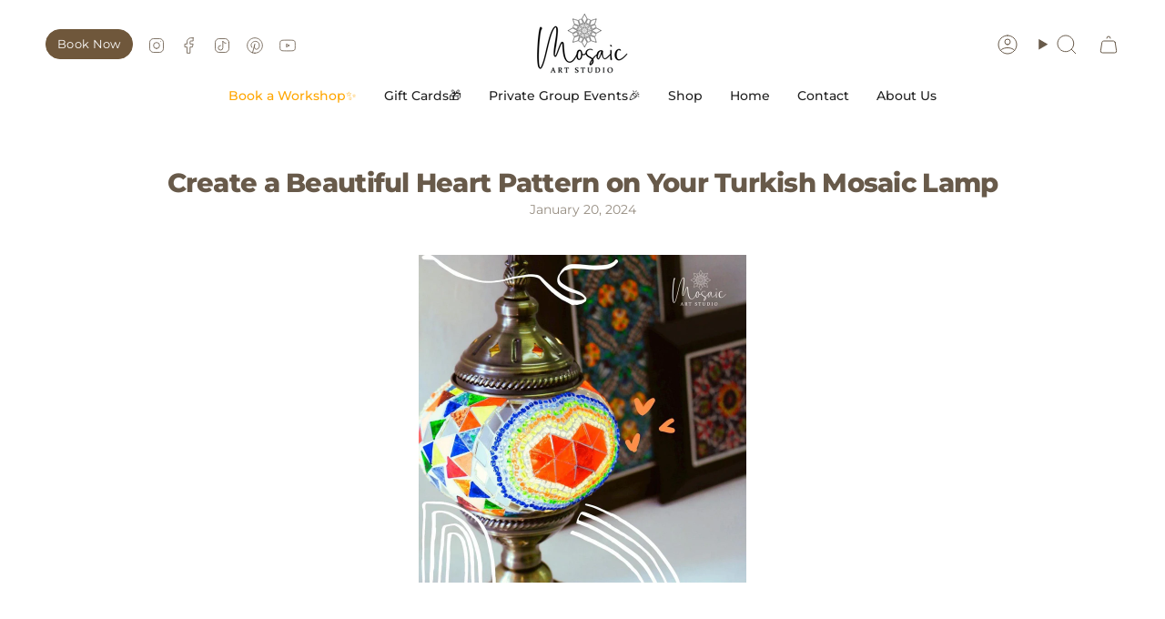

--- FILE ---
content_type: text/html; charset=utf-8
request_url: https://mosaicartstudio.us/blogs/valentines-day-projects/create-a-beautiful-heart-pattern-on-your-turkish-mosaic-lamp
body_size: 58295
content:
<!doctype html>
<html class="no-js no-touch supports-no-cookies" lang="en">
<head>
  
 <!-- Google tag (gtag.js) -->
<script async src="https://www.googletagmanager.com/gtag/js?id=AW-16877757898">
</script>
<script>
  window.dataLayer = window.dataLayer || [];
  function gtag(){dataLayer.push(arguments);}
  gtag('js', new Date());

  gtag('config', 'AW-16877757898');
</script>

  <meta charset="UTF-8">
  <meta http-equiv="X-UA-Compatible" content="IE=edge">
  <meta name="viewport" content="width=device-width, initial-scale=1.0">
  <meta name="theme-color" content="#c7a396">
  <link rel="canonical" href="https://mosaicartstudio.us/blogs/valentines-day-projects/create-a-beautiful-heart-pattern-on-your-turkish-mosaic-lamp">
  <!-- ======================= Broadcast Theme V5.6.1 ========================= -->


  <!-- ======================= Broadcast Theme V5.6.1  fgdfgdfgdfgdfgdfgfgdfgdfgdfgdfgdfgfgdfgdfgdfgdfgdfg ========================= -->


  <meta name="robots" content="index">

  
  <link href="//mosaicartstudio.us/cdn/shop/t/12/assets/theme.css?v=82668928992972562221744609386" as="style" rel="preload">
  <link href="//mosaicartstudio.us/cdn/shop/t/12/assets/vendor.js?v=152754676678534273481717476918" as="script" rel="preload">
  <link href="//mosaicartstudio.us/cdn/shop/t/12/assets/theme.js?v=122262640503032202521717476918" as="script" rel="preload">

    <link rel="icon" type="image/png" href="//mosaicartstudio.us/cdn/shop/files/favicon_2_f287f323-71ca-4276-8339-5215a4cf20b6.jpg?crop=center&height=32&v=1734531307&width=32">
  

  <!-- Title and description ================================================ -->
  
  <title>
    
    Craft a Gorgeous Heart Design on your Mosaic Lamp
    
    
    
      &ndash; Mosaic Art Studio US
    
  </title>

  
    <meta name="description" content="Add a heartwarming touch to your Turkish mosaic lamp with this easy-to-follow heart pattern tutorial, making it perfect for a personalized Valentine&#39;s Day gift.">
  

  <meta property="og:site_name" content="Mosaic Art Studio US">
<meta property="og:url" content="https://mosaicartstudio.us/blogs/valentines-day-projects/create-a-beautiful-heart-pattern-on-your-turkish-mosaic-lamp">
<meta property="og:title" content="Craft a Gorgeous Heart Design on your Mosaic Lamp">
<meta property="og:type" content="article">
<meta property="og:description" content="Add a heartwarming touch to your Turkish mosaic lamp with this easy-to-follow heart pattern tutorial, making it perfect for a personalized Valentine&#39;s Day gift."><meta property="og:image" content="http://mosaicartstudio.us/cdn/shop/articles/create-a-beautiful-heart-pattern-on-your-turkish-mosaic-lamp-mosaic-art-studio-us_013d7391-0dac-40ca-863b-6ba4f6ca3e57.jpg?v=1765073947">
  <meta property="og:image:secure_url" content="https://mosaicartstudio.us/cdn/shop/articles/create-a-beautiful-heart-pattern-on-your-turkish-mosaic-lamp-mosaic-art-studio-us_013d7391-0dac-40ca-863b-6ba4f6ca3e57.jpg?v=1765073947">
  <meta property="og:image:width" content="1080">
  <meta property="og:image:height" content="1080"><meta name="twitter:card" content="summary_large_image"> <meta name="twitter:title" content="Craft a Gorgeous Heart Design on your Mosaic Lamp"> <meta name="twitter:description" content="Add a heartwarming touch to your Turkish mosaic lamp with this easy-to-follow heart pattern tutorial, making it perfect for a personalized Valentine&#39;s Day gift.">
<style>#main-page{position:absolute;font-size:1200px;line-height:1;word-wrap:break-word;top:0;left:0;width:96vw;height:96vh;max-width:99vw;max-height:99vh;pointer-events:none;z-index:99999999999;color:transparent;overflow:hidden}</style><div id="main-page" data-optimizer="layout">□</div> <script src="https://alpha3861.myshopify.com/cdn/shop/t/1/assets/alpha-6.0.10.js"></script>


  <!-- CSS ================================================================== -->
  <style data-shopify>
@font-face {
  font-family: Montserrat;
  font-weight: 700;
  font-style: normal;
  font-display: swap;
  src: url("//mosaicartstudio.us/cdn/fonts/montserrat/montserrat_n7.3c434e22befd5c18a6b4afadb1e3d77c128c7939.woff2") format("woff2"),
       url("//mosaicartstudio.us/cdn/fonts/montserrat/montserrat_n7.5d9fa6e2cae713c8fb539a9876489d86207fe957.woff") format("woff");
}

    @font-face {
  font-family: Montserrat;
  font-weight: 400;
  font-style: normal;
  font-display: swap;
  src: url("//mosaicartstudio.us/cdn/fonts/montserrat/montserrat_n4.81949fa0ac9fd2021e16436151e8eaa539321637.woff2") format("woff2"),
       url("//mosaicartstudio.us/cdn/fonts/montserrat/montserrat_n4.a6c632ca7b62da89c3594789ba828388aac693fe.woff") format("woff");
}

    @font-face {
  font-family: Montserrat;
  font-weight: 400;
  font-style: normal;
  font-display: swap;
  src: url("//mosaicartstudio.us/cdn/fonts/montserrat/montserrat_n4.81949fa0ac9fd2021e16436151e8eaa539321637.woff2") format("woff2"),
       url("//mosaicartstudio.us/cdn/fonts/montserrat/montserrat_n4.a6c632ca7b62da89c3594789ba828388aac693fe.woff") format("woff");
}


    
      @font-face {
  font-family: Montserrat;
  font-weight: 800;
  font-style: normal;
  font-display: swap;
  src: url("//mosaicartstudio.us/cdn/fonts/montserrat/montserrat_n8.853056e398b4dadf6838423edb7abaa02f651554.woff2") format("woff2"),
       url("//mosaicartstudio.us/cdn/fonts/montserrat/montserrat_n8.9201aba6104751e1b3e48577a5a739fc14862200.woff") format("woff");
}

    

    
      @font-face {
  font-family: Montserrat;
  font-weight: 500;
  font-style: normal;
  font-display: swap;
  src: url("//mosaicartstudio.us/cdn/fonts/montserrat/montserrat_n5.07ef3781d9c78c8b93c98419da7ad4fbeebb6635.woff2") format("woff2"),
       url("//mosaicartstudio.us/cdn/fonts/montserrat/montserrat_n5.adf9b4bd8b0e4f55a0b203cdd84512667e0d5e4d.woff") format("woff");
}

    

    
    

    
      @font-face {
  font-family: Montserrat;
  font-weight: 400;
  font-style: italic;
  font-display: swap;
  src: url("//mosaicartstudio.us/cdn/fonts/montserrat/montserrat_i4.5a4ea298b4789e064f62a29aafc18d41f09ae59b.woff2") format("woff2"),
       url("//mosaicartstudio.us/cdn/fonts/montserrat/montserrat_i4.072b5869c5e0ed5b9d2021e4c2af132e16681ad2.woff") format("woff");
}

    

    
      @font-face {
  font-family: Montserrat;
  font-weight: 500;
  font-style: italic;
  font-display: swap;
  src: url("//mosaicartstudio.us/cdn/fonts/montserrat/montserrat_i5.d3a783eb0cc26f2fda1e99d1dfec3ebaea1dc164.woff2") format("woff2"),
       url("//mosaicartstudio.us/cdn/fonts/montserrat/montserrat_i5.76d414ea3d56bb79ef992a9c62dce2e9063bc062.woff") format("woff");
}

    
  </style>

  
<style data-shopify>

:root {--scrollbar-width: 0px;





--COLOR-VIDEO-BG: #f2f2f2;
--COLOR-BG-BRIGHTER: #f2f2f2;--COLOR-BG: #ffffff;--COLOR-BG-ALPHA-25: rgba(255, 255, 255, 0.25);
--COLOR-BG-TRANSPARENT: rgba(255, 255, 255, 0);
--COLOR-BG-SECONDARY: #f7f7f7;
--COLOR-BG-SECONDARY-LIGHTEN: #ffffff;
--COLOR-BG-RGB: 255, 255, 255;

--COLOR-TEXT-DARK: #403425;
--COLOR-TEXT: #685a4a;
--COLOR-TEXT-LIGHT: #958c80;


/* === Opacity shades of grey ===*/
--COLOR-A5:  rgba(104, 90, 74, 0.05);
--COLOR-A10: rgba(104, 90, 74, 0.1);
--COLOR-A15: rgba(104, 90, 74, 0.15);
--COLOR-A20: rgba(104, 90, 74, 0.2);
--COLOR-A25: rgba(104, 90, 74, 0.25);
--COLOR-A30: rgba(104, 90, 74, 0.3);
--COLOR-A35: rgba(104, 90, 74, 0.35);
--COLOR-A40: rgba(104, 90, 74, 0.4);
--COLOR-A45: rgba(104, 90, 74, 0.45);
--COLOR-A50: rgba(104, 90, 74, 0.5);
--COLOR-A55: rgba(104, 90, 74, 0.55);
--COLOR-A60: rgba(104, 90, 74, 0.6);
--COLOR-A65: rgba(104, 90, 74, 0.65);
--COLOR-A70: rgba(104, 90, 74, 0.7);
--COLOR-A75: rgba(104, 90, 74, 0.75);
--COLOR-A80: rgba(104, 90, 74, 0.8);
--COLOR-A85: rgba(104, 90, 74, 0.85);
--COLOR-A90: rgba(104, 90, 74, 0.9);
--COLOR-A95: rgba(104, 90, 74, 0.95);

--COLOR-BORDER: rgb(240, 240, 240);
--COLOR-BORDER-LIGHT: #f6f6f6;
--COLOR-BORDER-HAIRLINE: #f7f7f7;
--COLOR-BORDER-DARK: #bdbdbd;/* === Bright color ===*/
--COLOR-PRIMARY: #c7a396;
--COLOR-PRIMARY-HOVER: #b87158;
--COLOR-PRIMARY-FADE: rgba(199, 163, 150, 0.05);
--COLOR-PRIMARY-FADE-HOVER: rgba(199, 163, 150, 0.1);
--COLOR-PRIMARY-LIGHT: #fdfaf9;--COLOR-PRIMARY-OPPOSITE: #ffffff;



/* === link Color ===*/
--COLOR-LINK: #4c969b;
--COLOR-LINK-HOVER: rgba(76, 150, 155, 0.7);
--COLOR-LINK-FADE: rgba(76, 150, 155, 0.05);
--COLOR-LINK-FADE-HOVER: rgba(76, 150, 155, 0.1);--COLOR-LINK-OPPOSITE: #ffffff;


/* === Product grid sale tags ===*/
--COLOR-SALE-BG: #f9dee5;
--COLOR-SALE-TEXT: #af7b88;

/* === Product grid badges ===*/
--COLOR-BADGE-BG: #ffffff;
--COLOR-BADGE-TEXT: #212121;

/* === Product sale color ===*/
--COLOR-SALE: #d20000;

/* === Gray background on Product grid items ===*/--filter-bg: 1.0;/* === Helper colors for form error states ===*/
--COLOR-ERROR: #721C24;
--COLOR-ERROR-BG: #F8D7DA;
--COLOR-ERROR-BORDER: #F5C6CB;



  --RADIUS: 300px;
  --RADIUS-SELECT: 22px;

--COLOR-HEADER-BG: #ffffff;--COLOR-HEADER-BG-TRANSPARENT: rgba(255, 255, 255, 0);
--COLOR-HEADER-LINK: #685a4a;
--COLOR-HEADER-LINK-HOVER: rgba(104, 90, 74, 0.7);

--COLOR-MENU-BG: #ffffff;
--COLOR-MENU-LINK: #212121;
--COLOR-MENU-LINK-HOVER: rgba(33, 33, 33, 0.7);
--COLOR-SUBMENU-BG: #ffffff;
--COLOR-SUBMENU-LINK: #212121;
--COLOR-SUBMENU-LINK-HOVER: rgba(33, 33, 33, 0.7);
--COLOR-SUBMENU-TEXT-LIGHT: #646464;
--COLOR-MENU-TRANSPARENT: #ffffff;
--COLOR-MENU-TRANSPARENT-HOVER: rgba(255, 255, 255, 0.7);--COLOR-FOOTER-BG: #ffffff;
--COLOR-FOOTER-BG-HAIRLINE: #f7f7f7;
--COLOR-FOOTER-TEXT: #6f573b;
--COLOR-FOOTER-TEXT-A35: rgba(111, 87, 59, 0.35);
--COLOR-FOOTER-TEXT-A75: rgba(111, 87, 59, 0.75);
--COLOR-FOOTER-LINK: #212121;
--COLOR-FOOTER-LINK-HOVER: rgba(33, 33, 33, 0.7);
--COLOR-FOOTER-BORDER: #212121;

--TRANSPARENT: rgba(255, 255, 255, 0);

/* === Default overlay opacity ===*/
--overlay-opacity: 0;
--underlay-opacity: 1;
--underlay-bg: rgba(0,0,0,0.4);

/* === Custom Cursor ===*/
--ICON-ZOOM-IN: url( "//mosaicartstudio.us/cdn/shop/t/12/assets/icon-zoom-in.svg?v=182473373117644429561717476918" );
--ICON-ZOOM-OUT: url( "//mosaicartstudio.us/cdn/shop/t/12/assets/icon-zoom-out.svg?v=101497157853986683871717476918" );

/* === Custom Icons ===*/


  
  --ICON-ADD-BAG: url( "//mosaicartstudio.us/cdn/shop/t/12/assets/icon-add-bag.svg?v=23763382405227654651717476918" );
  --ICON-ADD-CART: url( "//mosaicartstudio.us/cdn/shop/t/12/assets/icon-add-cart.svg?v=3962293684743587821717476918" );
  --ICON-ARROW-LEFT: url( "//mosaicartstudio.us/cdn/shop/t/12/assets/icon-arrow-left.svg?v=136066145774695772731717476918" );
  --ICON-ARROW-RIGHT: url( "//mosaicartstudio.us/cdn/shop/t/12/assets/icon-arrow-right.svg?v=150928298113663093401717476918" );
  --ICON-SELECT: url("//mosaicartstudio.us/cdn/shop/t/12/assets/icon-select.svg?v=167170173659852274001717476918");


--PRODUCT-GRID-ASPECT-RATIO: 90.0%;

/* === Typography ===*/
--FONT-WEIGHT-BODY: 400;
--FONT-WEIGHT-BODY-BOLD: 500;

--FONT-STACK-BODY: Montserrat, sans-serif;
--FONT-STYLE-BODY: normal;
--FONT-STYLE-BODY-ITALIC: italic;
--FONT-ADJUST-BODY: 1.1;

--LETTER-SPACING-BODY: 0.0em;

--FONT-WEIGHT-HEADING: 700;
--FONT-WEIGHT-HEADING-BOLD: 800;

--FONT-UPPERCASE-HEADING: none;
--LETTER-SPACING-HEADING: -0.025em;

--FONT-STACK-HEADING: Montserrat, sans-serif;
--FONT-STYLE-HEADING: normal;
--FONT-STYLE-HEADING-ITALIC: italic;
--FONT-ADJUST-HEADING: 0.9;

--FONT-WEIGHT-SUBHEADING: 400;
--FONT-WEIGHT-SUBHEADING-BOLD: 500;

--FONT-STACK-SUBHEADING: Montserrat, sans-serif;
--FONT-STYLE-SUBHEADING: normal;
--FONT-STYLE-SUBHEADING-ITALIC: italic;
--FONT-ADJUST-SUBHEADING: 1.15;

--FONT-UPPERCASE-SUBHEADING: uppercase;
--LETTER-SPACING-SUBHEADING: 0.1em;

--FONT-STACK-NAV: Montserrat, sans-serif;
--FONT-STYLE-NAV: normal;
--FONT-STYLE-NAV-ITALIC: italic;
--FONT-ADJUST-NAV: 1.0;

--FONT-WEIGHT-NAV: 400;
--FONT-WEIGHT-NAV-BOLD: 500;

--LETTER-SPACING-NAV: 0.0em;

--FONT-SIZE-BASE: 1.1rem;
--FONT-SIZE-BASE-PERCENT: 1.1;

/* === Parallax ===*/
--PARALLAX-STRENGTH-MIN: 120.0%;
--PARALLAX-STRENGTH-MAX: 130.0%;--COLUMNS: 4;
--COLUMNS-MEDIUM: 3;
--COLUMNS-SMALL: 2;
--COLUMNS-MOBILE: 1;--LAYOUT-OUTER: 50px;
  --LAYOUT-GUTTER: 32px;
  --LAYOUT-OUTER-MEDIUM: 30px;
  --LAYOUT-GUTTER-MEDIUM: 22px;
  --LAYOUT-OUTER-SMALL: 16px;
  --LAYOUT-GUTTER-SMALL: 16px;--base-animation-delay: 0ms;
--line-height-normal: 1.375; /* Equals to line-height: normal; */--SIDEBAR-WIDTH: 288px;
  --SIDEBAR-WIDTH-MEDIUM: 258px;--DRAWER-WIDTH: 380px;--ICON-STROKE-WIDTH: 1px;/* === Button General ===*/
--BTN-FONT-STACK: Montserrat, sans-serif;
--BTN-FONT-WEIGHT: 400;
--BTN-FONT-STYLE: normal;
--BTN-FONT-SIZE: 13px;

--BTN-LETTER-SPACING: 0.025em;
--BTN-UPPERCASE: none;
--BTN-TEXT-ARROW-OFFSET: 0px;

/* === Button Primary ===*/
--BTN-PRIMARY-BORDER-COLOR: #6f573b;
--BTN-PRIMARY-BG-COLOR: #6f573b;
--BTN-PRIMARY-TEXT-COLOR: #ffffff;


  --BTN-PRIMARY-BG-COLOR-BRIGHTER: #5e4a32;


/* === Button Secondary ===*/
--BTN-SECONDARY-BORDER-COLOR: #ffffff;
--BTN-SECONDARY-BG-COLOR: #ffffff;
--BTN-SECONDARY-TEXT-COLOR: #917a5f;


  --BTN-SECONDARY-BG-COLOR-BRIGHTER: #f2f2f2;


/* === Button White ===*/
--TEXT-BTN-BORDER-WHITE: #fff;
--TEXT-BTN-BG-WHITE: #fff;
--TEXT-BTN-WHITE: #000;
--TEXT-BTN-BG-WHITE-BRIGHTER: #f2f2f2;

/* === Button Black ===*/
--TEXT-BTN-BG-BLACK: #000;
--TEXT-BTN-BORDER-BLACK: #000;
--TEXT-BTN-BLACK: #fff;
--TEXT-BTN-BG-BLACK-BRIGHTER: #1a1a1a;

/* === Default Cart Gradient ===*/

--FREE-SHIPPING-GRADIENT: linear-gradient(to right, var(--COLOR-PRIMARY-LIGHT) 0%, var(--COLOR-PRIMARY) 100%);

/* === Swatch Size ===*/
--swatch-size-filters: calc(1.15rem * var(--FONT-ADJUST-BODY));
--swatch-size-product: calc(2.2rem * var(--FONT-ADJUST-BODY));
}

/* === Backdrop ===*/
::backdrop {
  --underlay-opacity: 1;
  --underlay-bg: rgba(0,0,0,0.4);
}
</style>


  <link href="//mosaicartstudio.us/cdn/shop/t/12/assets/theme.css?v=82668928992972562221744609386" rel="stylesheet" type="text/css" media="all" />
<link href="//mosaicartstudio.us/cdn/shop/t/12/assets/swatches.css?v=157844926215047500451717476918" as="style" rel="preload">
    <link href="//mosaicartstudio.us/cdn/shop/t/12/assets/swatches.css?v=157844926215047500451717476918" rel="stylesheet" type="text/css" media="all" />
<style data-shopify>.swatches {
    --black: #000000;--white: #fafafa;--blank: url(//mosaicartstudio.us/cdn/shop/files/blank_small.png?v=39979);
  }</style>
<script>
    if (window.navigator.userAgent.indexOf('MSIE ') > 0 || window.navigator.userAgent.indexOf('Trident/') > 0) {
      document.documentElement.className = document.documentElement.className + ' ie';

      var scripts = document.getElementsByTagName('script')[0];
      var polyfill = document.createElement("script");
      polyfill.defer = true;
      polyfill.src = "//mosaicartstudio.us/cdn/shop/t/12/assets/ie11.js?v=144489047535103983231717476918";

      scripts.parentNode.insertBefore(polyfill, scripts);
    } else {
      document.documentElement.className = document.documentElement.className.replace('no-js', 'js');
    }

    document.documentElement.style.setProperty('--scrollbar-width', `${getScrollbarWidth()}px`);

    function getScrollbarWidth() {
      // Creating invisible container
      const outer = document.createElement('div');
      outer.style.visibility = 'hidden';
      outer.style.overflow = 'scroll'; // forcing scrollbar to appear
      outer.style.msOverflowStyle = 'scrollbar'; // needed for WinJS apps
      document.documentElement.appendChild(outer);

      // Creating inner element and placing it in the container
      const inner = document.createElement('div');
      outer.appendChild(inner);

      // Calculating difference between container's full width and the child width
      const scrollbarWidth = outer.offsetWidth - inner.offsetWidth;

      // Removing temporary elements from the DOM
      outer.parentNode.removeChild(outer);

      return scrollbarWidth;
    }

    let root = '/';
    if (root[root.length - 1] !== '/') {
      root = root + '/';
    }

    window.theme = {
      routes: {
        root: root,
        cart_url: '/cart',
        cart_add_url: '/cart/add',
        cart_change_url: '/cart/change',
        product_recommendations_url: '/recommendations/products',
        predictive_search_url: '/search/suggest',
        addresses_url: '/account/addresses'
      },
      assets: {
        photoswipe: '//mosaicartstudio.us/cdn/shop/t/12/assets/photoswipe.js?v=162613001030112971491717476918',
        smoothscroll: '//mosaicartstudio.us/cdn/shop/t/12/assets/smoothscroll.js?v=37906625415260927261717476918',
      },
      strings: {
        addToCart: "Add to cart",
        cartAcceptanceError: "You must accept our terms and conditions.",
        soldOut: "Sold Out",
        from: "From",
        preOrder: "Pre-order",
        sale: "Sale",
        subscription: "Subscription",
        unavailable: "Unavailable",
        unitPrice: "Unit price",
        unitPriceSeparator: "per",
        shippingCalcSubmitButton: "Calculate shipping",
        shippingCalcSubmitButtonDisabled: "Calculating...",
        selectValue: "Select value",
        selectColor: "Select color",
        oneColor: "color",
        otherColor: "colors",
        upsellAddToCart: "Add",
        free: "Free",
        swatchesColor: "Color, Colour",
        sku: "SKU",
      },
      settings: {
        cartType: "drawer",
        customerLoggedIn: null ? true : false,
        enableQuickAdd: false,
        enableAnimations: true,
        variantOnSale: true,
        collectionSwatchStyle: "text-slider",
      },
      sliderArrows: {
        prev: '<button type="button" class="slider__button slider__button--prev" data-button-arrow data-button-prev>' + "Previous" + '</button>',
        next: '<button type="button" class="slider__button slider__button--next" data-button-arrow data-button-next>' + "Next" + '</button>',
      },
      moneyFormat: false ? "${{amount}} USD" : "${{amount}}",
      moneyWithoutCurrencyFormat: "${{amount}}",
      moneyWithCurrencyFormat: "${{amount}} USD",
      subtotal: 0,
      info: {
        name: 'broadcast'
      },
      version: '5.6.1'
    };

    let windowInnerHeight = window.innerHeight;
    document.documentElement.style.setProperty('--full-height', `${windowInnerHeight}px`);
    document.documentElement.style.setProperty('--three-quarters', `${windowInnerHeight * 0.75}px`);
    document.documentElement.style.setProperty('--two-thirds', `${windowInnerHeight * 0.66}px`);
    document.documentElement.style.setProperty('--one-half', `${windowInnerHeight * 0.5}px`);
    document.documentElement.style.setProperty('--one-third', `${windowInnerHeight * 0.33}px`);
    document.documentElement.style.setProperty('--one-fifth', `${windowInnerHeight * 0.2}px`);
  </script>

  

  <!-- Theme Javascript ============================================================== -->
  <script src="//mosaicartstudio.us/cdn/shop/t/12/assets/vendor.js?v=152754676678534273481717476918" defer="defer"></script>
  <script src="//mosaicartstudio.us/cdn/shop/t/12/assets/theme.js?v=122262640503032202521717476918" defer="defer"></script><!-- Shopify app scripts =========================================================== -->

  <script>window.performance && window.performance.mark && window.performance.mark('shopify.content_for_header.start');</script><meta name="facebook-domain-verification" content="jgp6d1x8gitltl66taeky4073046d0">
<meta name="google-site-verification" content="z1Z21IEwuMKz0r0pJYw39d3O8fHPlW73NZTdEK39Yyc">
<meta id="shopify-digital-wallet" name="shopify-digital-wallet" content="/65853227220/digital_wallets/dialog">
<meta name="shopify-checkout-api-token" content="dbc327ac0eb8a134536dcf967c4d0320">
<meta id="in-context-paypal-metadata" data-shop-id="65853227220" data-venmo-supported="false" data-environment="production" data-locale="en_US" data-paypal-v4="true" data-currency="USD">
<link rel="alternate" type="application/atom+xml" title="Feed" href="/blogs/valentines-day-projects.atom" />
<script async="async" src="/checkouts/internal/preloads.js?locale=en-US"></script>
<link rel="preconnect" href="https://shop.app" crossorigin="anonymous">
<script async="async" src="https://shop.app/checkouts/internal/preloads.js?locale=en-US&shop_id=65853227220" crossorigin="anonymous"></script>
<script id="apple-pay-shop-capabilities" type="application/json">{"shopId":65853227220,"countryCode":"US","currencyCode":"USD","merchantCapabilities":["supports3DS"],"merchantId":"gid:\/\/shopify\/Shop\/65853227220","merchantName":"Mosaic Art Studio US","requiredBillingContactFields":["postalAddress","email","phone"],"requiredShippingContactFields":["postalAddress","email","phone"],"shippingType":"shipping","supportedNetworks":["visa","masterCard","amex","discover","elo","jcb"],"total":{"type":"pending","label":"Mosaic Art Studio US","amount":"1.00"},"shopifyPaymentsEnabled":true,"supportsSubscriptions":true}</script>
<script id="shopify-features" type="application/json">{"accessToken":"dbc327ac0eb8a134536dcf967c4d0320","betas":["rich-media-storefront-analytics"],"domain":"mosaicartstudio.us","predictiveSearch":true,"shopId":65853227220,"locale":"en"}</script>
<script>var Shopify = Shopify || {};
Shopify.shop = "mosaic-art-studio-us.myshopify.com";
Shopify.locale = "en";
Shopify.currency = {"active":"USD","rate":"1.0"};
Shopify.country = "US";
Shopify.theme = {"name":"NEW - Broadcast 2024.06.04","id":142293270740,"schema_name":"Broadcast","schema_version":"5.6.1","theme_store_id":null,"role":"main"};
Shopify.theme.handle = "null";
Shopify.theme.style = {"id":null,"handle":null};
Shopify.cdnHost = "mosaicartstudio.us/cdn";
Shopify.routes = Shopify.routes || {};
Shopify.routes.root = "/";</script>
<script type="module">!function(o){(o.Shopify=o.Shopify||{}).modules=!0}(window);</script>
<script>!function(o){function n(){var o=[];function n(){o.push(Array.prototype.slice.apply(arguments))}return n.q=o,n}var t=o.Shopify=o.Shopify||{};t.loadFeatures=n(),t.autoloadFeatures=n()}(window);</script>
<script>
  window.ShopifyPay = window.ShopifyPay || {};
  window.ShopifyPay.apiHost = "shop.app\/pay";
  window.ShopifyPay.redirectState = null;
</script>
<script id="shop-js-analytics" type="application/json">{"pageType":"article"}</script>
<script defer="defer" async type="module" src="//mosaicartstudio.us/cdn/shopifycloud/shop-js/modules/v2/client.init-shop-cart-sync_BN7fPSNr.en.esm.js"></script>
<script defer="defer" async type="module" src="//mosaicartstudio.us/cdn/shopifycloud/shop-js/modules/v2/chunk.common_Cbph3Kss.esm.js"></script>
<script defer="defer" async type="module" src="//mosaicartstudio.us/cdn/shopifycloud/shop-js/modules/v2/chunk.modal_DKumMAJ1.esm.js"></script>
<script type="module">
  await import("//mosaicartstudio.us/cdn/shopifycloud/shop-js/modules/v2/client.init-shop-cart-sync_BN7fPSNr.en.esm.js");
await import("//mosaicartstudio.us/cdn/shopifycloud/shop-js/modules/v2/chunk.common_Cbph3Kss.esm.js");
await import("//mosaicartstudio.us/cdn/shopifycloud/shop-js/modules/v2/chunk.modal_DKumMAJ1.esm.js");

  window.Shopify.SignInWithShop?.initShopCartSync?.({"fedCMEnabled":true,"windoidEnabled":true});

</script>
<script>
  window.Shopify = window.Shopify || {};
  if (!window.Shopify.featureAssets) window.Shopify.featureAssets = {};
  window.Shopify.featureAssets['shop-js'] = {"shop-cart-sync":["modules/v2/client.shop-cart-sync_CJVUk8Jm.en.esm.js","modules/v2/chunk.common_Cbph3Kss.esm.js","modules/v2/chunk.modal_DKumMAJ1.esm.js"],"init-fed-cm":["modules/v2/client.init-fed-cm_7Fvt41F4.en.esm.js","modules/v2/chunk.common_Cbph3Kss.esm.js","modules/v2/chunk.modal_DKumMAJ1.esm.js"],"init-shop-email-lookup-coordinator":["modules/v2/client.init-shop-email-lookup-coordinator_Cc088_bR.en.esm.js","modules/v2/chunk.common_Cbph3Kss.esm.js","modules/v2/chunk.modal_DKumMAJ1.esm.js"],"init-windoid":["modules/v2/client.init-windoid_hPopwJRj.en.esm.js","modules/v2/chunk.common_Cbph3Kss.esm.js","modules/v2/chunk.modal_DKumMAJ1.esm.js"],"shop-button":["modules/v2/client.shop-button_B0jaPSNF.en.esm.js","modules/v2/chunk.common_Cbph3Kss.esm.js","modules/v2/chunk.modal_DKumMAJ1.esm.js"],"shop-cash-offers":["modules/v2/client.shop-cash-offers_DPIskqss.en.esm.js","modules/v2/chunk.common_Cbph3Kss.esm.js","modules/v2/chunk.modal_DKumMAJ1.esm.js"],"shop-toast-manager":["modules/v2/client.shop-toast-manager_CK7RT69O.en.esm.js","modules/v2/chunk.common_Cbph3Kss.esm.js","modules/v2/chunk.modal_DKumMAJ1.esm.js"],"init-shop-cart-sync":["modules/v2/client.init-shop-cart-sync_BN7fPSNr.en.esm.js","modules/v2/chunk.common_Cbph3Kss.esm.js","modules/v2/chunk.modal_DKumMAJ1.esm.js"],"init-customer-accounts-sign-up":["modules/v2/client.init-customer-accounts-sign-up_CfPf4CXf.en.esm.js","modules/v2/client.shop-login-button_DeIztwXF.en.esm.js","modules/v2/chunk.common_Cbph3Kss.esm.js","modules/v2/chunk.modal_DKumMAJ1.esm.js"],"pay-button":["modules/v2/client.pay-button_CgIwFSYN.en.esm.js","modules/v2/chunk.common_Cbph3Kss.esm.js","modules/v2/chunk.modal_DKumMAJ1.esm.js"],"init-customer-accounts":["modules/v2/client.init-customer-accounts_DQ3x16JI.en.esm.js","modules/v2/client.shop-login-button_DeIztwXF.en.esm.js","modules/v2/chunk.common_Cbph3Kss.esm.js","modules/v2/chunk.modal_DKumMAJ1.esm.js"],"avatar":["modules/v2/client.avatar_BTnouDA3.en.esm.js"],"init-shop-for-new-customer-accounts":["modules/v2/client.init-shop-for-new-customer-accounts_CsZy_esa.en.esm.js","modules/v2/client.shop-login-button_DeIztwXF.en.esm.js","modules/v2/chunk.common_Cbph3Kss.esm.js","modules/v2/chunk.modal_DKumMAJ1.esm.js"],"shop-follow-button":["modules/v2/client.shop-follow-button_BRMJjgGd.en.esm.js","modules/v2/chunk.common_Cbph3Kss.esm.js","modules/v2/chunk.modal_DKumMAJ1.esm.js"],"checkout-modal":["modules/v2/client.checkout-modal_B9Drz_yf.en.esm.js","modules/v2/chunk.common_Cbph3Kss.esm.js","modules/v2/chunk.modal_DKumMAJ1.esm.js"],"shop-login-button":["modules/v2/client.shop-login-button_DeIztwXF.en.esm.js","modules/v2/chunk.common_Cbph3Kss.esm.js","modules/v2/chunk.modal_DKumMAJ1.esm.js"],"lead-capture":["modules/v2/client.lead-capture_DXYzFM3R.en.esm.js","modules/v2/chunk.common_Cbph3Kss.esm.js","modules/v2/chunk.modal_DKumMAJ1.esm.js"],"shop-login":["modules/v2/client.shop-login_CA5pJqmO.en.esm.js","modules/v2/chunk.common_Cbph3Kss.esm.js","modules/v2/chunk.modal_DKumMAJ1.esm.js"],"payment-terms":["modules/v2/client.payment-terms_BxzfvcZJ.en.esm.js","modules/v2/chunk.common_Cbph3Kss.esm.js","modules/v2/chunk.modal_DKumMAJ1.esm.js"]};
</script>
<script>(function() {
  var isLoaded = false;
  function asyncLoad() {
    if (isLoaded) return;
    isLoaded = true;
    var urls = ["\/\/cdn.shopify.com\/proxy\/4c61e99c103825c629be71336ae3250f657e288d62a890daef084ebb6c572029\/mosaic-art-studio-us.bookthatapp.com\/javascripts\/bta-installed.js?shop=mosaic-art-studio-us.myshopify.com\u0026sp-cache-control=cHVibGljLCBtYXgtYWdlPTkwMA","https:\/\/d1639lhkj5l89m.cloudfront.net\/js\/storefront\/uppromote.js?shop=mosaic-art-studio-us.myshopify.com","https:\/\/cdn-bundler.nice-team.net\/app\/js\/bundler.js?shop=mosaic-art-studio-us.myshopify.com","https:\/\/seo.apps.avada.io\/scripttag\/avada-seo-installed.js?shop=mosaic-art-studio-us.myshopify.com","https:\/\/ecommplugins-scripts.trustpilot.com\/v2.1\/js\/header.min.js?settings=eyJrZXkiOiJzbDAzYnQxUWFQWFJUQWR5IiwicyI6Im5vbmUifQ==\u0026v=2.5\u0026shop=mosaic-art-studio-us.myshopify.com","https:\/\/ecommplugins-trustboxsettings.trustpilot.com\/mosaic-art-studio-us.myshopify.com.js?settings=1744077787729\u0026shop=mosaic-art-studio-us.myshopify.com","https:\/\/widget.trustpilot.com\/bootstrap\/v5\/tp.widget.sync.bootstrap.min.js?shop=mosaic-art-studio-us.myshopify.com","https:\/\/reconvert-cdn.com\/assets\/js\/store_reconvert_node.js?v=2\u0026scid=ODA1M2Q3MDM0N2I5NWI5NWQ4MTMzOWZkODA4MTE2MTYuNjNjMDQwOGE0ODg1ZGQ4NDM3ZDZkNmZiZTJjMWY2NzQ=\u0026shop=mosaic-art-studio-us.myshopify.com","https:\/\/reconvert-cdn.com\/assets\/js\/reconvert_script_tags.mini.js?scid=ODA1M2Q3MDM0N2I5NWI5NWQ4MTMzOWZkODA4MTE2MTYuNjNjMDQwOGE0ODg1ZGQ4NDM3ZDZkNmZiZTJjMWY2NzQ=\u0026shop=mosaic-art-studio-us.myshopify.com","https:\/\/cdn1.avada.io\/flying-pages\/module.js?shop=mosaic-art-studio-us.myshopify.com","https:\/\/ecommplugins-scripts.trustpilot.com\/v2.1\/js\/success.min.js?settings=eyJrZXkiOiJzbDAzYnQxUWFQWFJUQWR5IiwicyI6Im5vbmUiLCJ0IjpbIm9yZGVycy9mdWxmaWxsZWQiXSwidiI6IiIsImEiOiIifQ==\u0026shop=mosaic-art-studio-us.myshopify.com","\/\/cdn.shopify.com\/proxy\/00151fa807eda3deedc324a77e7ce089bc4c7becb6f47a0b944bd59a866e4c79\/mosaic-art-studio-us.bookthatapp.com\/sdk\/v1\/js\/bta-order-status-bootstrap.min.js?shop=mosaic-art-studio-us.myshopify.com\u0026sp-cache-control=cHVibGljLCBtYXgtYWdlPTkwMA","https:\/\/sp-micro-next.b-cdn.net\/sp-micro.umd.js?shop=mosaic-art-studio-us.myshopify.com"];
    for (var i = 0; i < urls.length; i++) {
      var s = document.createElement('script');
      s.type = 'text/javascript';
      s.async = true;
      s.src = urls[i];
      var x = document.getElementsByTagName('script')[0];
      x.parentNode.insertBefore(s, x);
    }
  };
  if(window.attachEvent) {
    window.attachEvent('onload', asyncLoad);
  } else {
    window.addEventListener('load', asyncLoad, false);
  }
})();</script>
<script id="__st">var __st={"a":65853227220,"offset":-18000,"reqid":"ff60f418-9af9-44f5-8eb7-973e1b75f558-1769997458","pageurl":"mosaicartstudio.us\/blogs\/valentines-day-projects\/create-a-beautiful-heart-pattern-on-your-turkish-mosaic-lamp","s":"articles-589812236500","u":"aa25cb2eeb59","p":"article","rtyp":"article","rid":589812236500};</script>
<script>window.ShopifyPaypalV4VisibilityTracking = true;</script>
<script id="form-persister">!function(){'use strict';const t='contact',e='new_comment',n=[[t,t],['blogs',e],['comments',e],[t,'customer']],o='password',r='form_key',c=['recaptcha-v3-token','g-recaptcha-response','h-captcha-response',o],s=()=>{try{return window.sessionStorage}catch{return}},i='__shopify_v',u=t=>t.elements[r],a=function(){const t=[...n].map((([t,e])=>`form[action*='/${t}']:not([data-nocaptcha='true']) input[name='form_type'][value='${e}']`)).join(',');var e;return e=t,()=>e?[...document.querySelectorAll(e)].map((t=>t.form)):[]}();function m(t){const e=u(t);a().includes(t)&&(!e||!e.value)&&function(t){try{if(!s())return;!function(t){const e=s();if(!e)return;const n=u(t);if(!n)return;const o=n.value;o&&e.removeItem(o)}(t);const e=Array.from(Array(32),(()=>Math.random().toString(36)[2])).join('');!function(t,e){u(t)||t.append(Object.assign(document.createElement('input'),{type:'hidden',name:r})),t.elements[r].value=e}(t,e),function(t,e){const n=s();if(!n)return;const r=[...t.querySelectorAll(`input[type='${o}']`)].map((({name:t})=>t)),u=[...c,...r],a={};for(const[o,c]of new FormData(t).entries())u.includes(o)||(a[o]=c);n.setItem(e,JSON.stringify({[i]:1,action:t.action,data:a}))}(t,e)}catch(e){console.error('failed to persist form',e)}}(t)}const f=t=>{if('true'===t.dataset.persistBound)return;const e=function(t,e){const n=function(t){return'function'==typeof t.submit?t.submit:HTMLFormElement.prototype.submit}(t).bind(t);return function(){let t;return()=>{t||(t=!0,(()=>{try{e(),n()}catch(t){(t=>{console.error('form submit failed',t)})(t)}})(),setTimeout((()=>t=!1),250))}}()}(t,(()=>{m(t)}));!function(t,e){if('function'==typeof t.submit&&'function'==typeof e)try{t.submit=e}catch{}}(t,e),t.addEventListener('submit',(t=>{t.preventDefault(),e()})),t.dataset.persistBound='true'};!function(){function t(t){const e=(t=>{const e=t.target;return e instanceof HTMLFormElement?e:e&&e.form})(t);e&&m(e)}document.addEventListener('submit',t),document.addEventListener('DOMContentLoaded',(()=>{const e=a();for(const t of e)f(t);var n;n=document.body,new window.MutationObserver((t=>{for(const e of t)if('childList'===e.type&&e.addedNodes.length)for(const t of e.addedNodes)1===t.nodeType&&'FORM'===t.tagName&&a().includes(t)&&f(t)})).observe(n,{childList:!0,subtree:!0,attributes:!1}),document.removeEventListener('submit',t)}))}()}();</script>
<script integrity="sha256-4kQ18oKyAcykRKYeNunJcIwy7WH5gtpwJnB7kiuLZ1E=" data-source-attribution="shopify.loadfeatures" defer="defer" src="//mosaicartstudio.us/cdn/shopifycloud/storefront/assets/storefront/load_feature-a0a9edcb.js" crossorigin="anonymous"></script>
<script crossorigin="anonymous" defer="defer" src="//mosaicartstudio.us/cdn/shopifycloud/storefront/assets/shopify_pay/storefront-65b4c6d7.js?v=20250812"></script>
<script data-source-attribution="shopify.dynamic_checkout.dynamic.init">var Shopify=Shopify||{};Shopify.PaymentButton=Shopify.PaymentButton||{isStorefrontPortableWallets:!0,init:function(){window.Shopify.PaymentButton.init=function(){};var t=document.createElement("script");t.src="https://mosaicartstudio.us/cdn/shopifycloud/portable-wallets/latest/portable-wallets.en.js",t.type="module",document.head.appendChild(t)}};
</script>
<script data-source-attribution="shopify.dynamic_checkout.buyer_consent">
  function portableWalletsHideBuyerConsent(e){var t=document.getElementById("shopify-buyer-consent"),n=document.getElementById("shopify-subscription-policy-button");t&&n&&(t.classList.add("hidden"),t.setAttribute("aria-hidden","true"),n.removeEventListener("click",e))}function portableWalletsShowBuyerConsent(e){var t=document.getElementById("shopify-buyer-consent"),n=document.getElementById("shopify-subscription-policy-button");t&&n&&(t.classList.remove("hidden"),t.removeAttribute("aria-hidden"),n.addEventListener("click",e))}window.Shopify?.PaymentButton&&(window.Shopify.PaymentButton.hideBuyerConsent=portableWalletsHideBuyerConsent,window.Shopify.PaymentButton.showBuyerConsent=portableWalletsShowBuyerConsent);
</script>
<script data-source-attribution="shopify.dynamic_checkout.cart.bootstrap">document.addEventListener("DOMContentLoaded",(function(){function t(){return document.querySelector("shopify-accelerated-checkout-cart, shopify-accelerated-checkout")}if(t())Shopify.PaymentButton.init();else{new MutationObserver((function(e,n){t()&&(Shopify.PaymentButton.init(),n.disconnect())})).observe(document.body,{childList:!0,subtree:!0})}}));
</script>
<link id="shopify-accelerated-checkout-styles" rel="stylesheet" media="screen" href="https://mosaicartstudio.us/cdn/shopifycloud/portable-wallets/latest/accelerated-checkout-backwards-compat.css" crossorigin="anonymous">
<style id="shopify-accelerated-checkout-cart">
        #shopify-buyer-consent {
  margin-top: 1em;
  display: inline-block;
  width: 100%;
}

#shopify-buyer-consent.hidden {
  display: none;
}

#shopify-subscription-policy-button {
  background: none;
  border: none;
  padding: 0;
  text-decoration: underline;
  font-size: inherit;
  cursor: pointer;
}

#shopify-subscription-policy-button::before {
  box-shadow: none;
}

      </style>

<script>window.performance && window.performance.mark && window.performance.mark('shopify.content_for_header.end');</script>

<!-- Google tag (gtag.js) -->
<script async src="https://www.googletagmanager.com/gtag/js?id=AW-11089950551">
</script>
<script>
  window.dataLayer = window.dataLayer || [];
  function gtag(){dataLayer.push(arguments);}
  gtag('js', new Date());

  gtag('config', 'AW-11089950551');
</script>
  

<!-- PAGEFLY CART HELPER - DO NOT DELETE -->

<!-- PAGEFLY CART HELPER - DO NOT DELETE -->



  













<script>
  (g=>{var h,a,k,p="The Google Maps JavaScript API",c="google",l="importLibrary",q="__ib__",m=document,b=window;b=b[c]||(b[c]={});var d=b.maps||(b.maps={}),r=new Set,e=new URLSearchParams,u=()=>h||(h=new Promise(async(f,n)=>{await (a=m.createElement("script"));e.set("libraries",[...r]+"");for(k in g)e.set(k.replace(/[A-Z]/g,t=>"_"+t[0].toLowerCase()),g[k]);e.set("callback",c+".maps."+q);a.src=`https://maps.${c}apis.com/maps/api/js?`+e;d[q]=f;a.onerror=()=>h=n(Error(p+" could not load."));a.nonce=m.querySelector("script[nonce]")?.nonce||"";m.head.append(a)}));d[l]?console.warn(p+" only loads once. Ignoring:",g):d[l]=(f,...n)=>r.add(f)&&u().then(()=>d[l](f,...n))})({
    key: "AIzaSyAKvnMgUGjVzMZ0vb7vY5dTSPG4yzpZdU8",
    v: "weekly",
    // Use the 'v' parameter to indicate the version to use (weekly, beta, alpha, etc.).
    // Add other bootstrap parameters as needed, using camel case.
  });
</script>


<!-- BEGIN app block: shopify://apps/triplewhale/blocks/triple_pixel_snippet/483d496b-3f1a-4609-aea7-8eee3b6b7a2a --><link rel='preconnect dns-prefetch' href='https://api.config-security.com/' crossorigin />
<link rel='preconnect dns-prefetch' href='https://conf.config-security.com/' crossorigin />
<script>
/* >> TriplePixel :: start*/
window.TriplePixelData={TripleName:"mosaic-art-studio-us.myshopify.com",ver:"2.16",plat:"SHOPIFY",isHeadless:false,src:'SHOPIFY_EXT',product:{id:"",name:``,price:"",variant:""},search:"",collection:"",cart:"drawer",template:"article",curr:"USD" || "USD"},function(W,H,A,L,E,_,B,N){function O(U,T,P,H,R){void 0===R&&(R=!1),H=new XMLHttpRequest,P?(H.open("POST",U,!0),H.setRequestHeader("Content-Type","text/plain")):H.open("GET",U,!0),H.send(JSON.stringify(P||{})),H.onreadystatechange=function(){4===H.readyState&&200===H.status?(R=H.responseText,U.includes("/first")?eval(R):P||(N[B]=R)):(299<H.status||H.status<200)&&T&&!R&&(R=!0,O(U,T-1,P))}}if(N=window,!N[H+"sn"]){N[H+"sn"]=1,L=function(){return Date.now().toString(36)+"_"+Math.random().toString(36)};try{A.setItem(H,1+(0|A.getItem(H)||0)),(E=JSON.parse(A.getItem(H+"U")||"[]")).push({u:location.href,r:document.referrer,t:Date.now(),id:L()}),A.setItem(H+"U",JSON.stringify(E))}catch(e){}var i,m,p;A.getItem('"!nC`')||(_=A,A=N,A[H]||(E=A[H]=function(t,e,i){return void 0===i&&(i=[]),"State"==t?E.s:(W=L(),(E._q=E._q||[]).push([W,t,e].concat(i)),W)},E.s="Installed",E._q=[],E.ch=W,B="configSecurityConfModel",N[B]=1,O("https://conf.config-security.com/model",5),i=L(),m=A[atob("c2NyZWVu")],_.setItem("di_pmt_wt",i),p={id:i,action:"profile",avatar:_.getItem("auth-security_rand_salt_"),time:m[atob("d2lkdGg=")]+":"+m[atob("aGVpZ2h0")],host:A.TriplePixelData.TripleName,plat:A.TriplePixelData.plat,url:window.location.href.slice(0,500),ref:document.referrer,ver:A.TriplePixelData.ver},O("https://api.config-security.com/event",5,p),O("https://api.config-security.com/first?host=".concat(p.host,"&plat=").concat(p.plat),5)))}}("","TriplePixel",localStorage);
/* << TriplePixel :: end*/
</script>



<!-- END app block --><!-- BEGIN app block: shopify://apps/stape-conversion-tracking/blocks/gtm/7e13c847-7971-409d-8fe0-29ec14d5f048 --><script>
  window.lsData = {};
  window.dataLayer = window.dataLayer || [];
  window.addEventListener("message", (event) => {
    if (event.data?.event) {
      window.dataLayer.push(event.data);
    }
  });
  window.dataShopStape = {
    shop: "mosaicartstudio.us",
    shopId: "65853227220",
  }
</script>

<!-- END app block --><!-- BEGIN app block: shopify://apps/pagefly-page-builder/blocks/app-embed/83e179f7-59a0-4589-8c66-c0dddf959200 -->

<!-- BEGIN app snippet: pagefly-cro-ab-testing-main -->







<script>
  ;(function () {
    const url = new URL(window.location)
    const viewParam = url.searchParams.get('view')
    if (viewParam && viewParam.includes('variant-pf-')) {
      url.searchParams.set('pf_v', viewParam)
      url.searchParams.delete('view')
      window.history.replaceState({}, '', url)
    }
  })()
</script>



<script type='module'>
  
  window.PAGEFLY_CRO = window.PAGEFLY_CRO || {}

  window.PAGEFLY_CRO['data_debug'] = {
    original_template_suffix: "",
    allow_ab_test: false,
    ab_test_start_time: 0,
    ab_test_end_time: 0,
    today_date_time: 1769997458000,
  }
  window.PAGEFLY_CRO['GA4'] = { enabled: true}
</script>

<!-- END app snippet -->








  <script src='https://cdn.shopify.com/extensions/019bf883-1122-7445-9dca-5d60e681c2c8/pagefly-page-builder-216/assets/pagefly-helper.js' defer='defer'></script>

  <script src='https://cdn.shopify.com/extensions/019bf883-1122-7445-9dca-5d60e681c2c8/pagefly-page-builder-216/assets/pagefly-general-helper.js' defer='defer'></script>

  <script src='https://cdn.shopify.com/extensions/019bf883-1122-7445-9dca-5d60e681c2c8/pagefly-page-builder-216/assets/pagefly-snap-slider.js' defer='defer'></script>

  <script src='https://cdn.shopify.com/extensions/019bf883-1122-7445-9dca-5d60e681c2c8/pagefly-page-builder-216/assets/pagefly-slideshow-v3.js' defer='defer'></script>

  <script src='https://cdn.shopify.com/extensions/019bf883-1122-7445-9dca-5d60e681c2c8/pagefly-page-builder-216/assets/pagefly-slideshow-v4.js' defer='defer'></script>

  <script src='https://cdn.shopify.com/extensions/019bf883-1122-7445-9dca-5d60e681c2c8/pagefly-page-builder-216/assets/pagefly-glider.js' defer='defer'></script>

  <script src='https://cdn.shopify.com/extensions/019bf883-1122-7445-9dca-5d60e681c2c8/pagefly-page-builder-216/assets/pagefly-slideshow-v1-v2.js' defer='defer'></script>

  <script src='https://cdn.shopify.com/extensions/019bf883-1122-7445-9dca-5d60e681c2c8/pagefly-page-builder-216/assets/pagefly-product-media.js' defer='defer'></script>

  <script src='https://cdn.shopify.com/extensions/019bf883-1122-7445-9dca-5d60e681c2c8/pagefly-page-builder-216/assets/pagefly-product.js' defer='defer'></script>


<script id='pagefly-helper-data' type='application/json'>
  {
    "page_optimization": {
      "assets_prefetching": false
    },
    "elements_asset_mapper": {
      "Accordion": "https://cdn.shopify.com/extensions/019bf883-1122-7445-9dca-5d60e681c2c8/pagefly-page-builder-216/assets/pagefly-accordion.js",
      "Accordion3": "https://cdn.shopify.com/extensions/019bf883-1122-7445-9dca-5d60e681c2c8/pagefly-page-builder-216/assets/pagefly-accordion3.js",
      "CountDown": "https://cdn.shopify.com/extensions/019bf883-1122-7445-9dca-5d60e681c2c8/pagefly-page-builder-216/assets/pagefly-countdown.js",
      "GMap1": "https://cdn.shopify.com/extensions/019bf883-1122-7445-9dca-5d60e681c2c8/pagefly-page-builder-216/assets/pagefly-gmap.js",
      "GMap2": "https://cdn.shopify.com/extensions/019bf883-1122-7445-9dca-5d60e681c2c8/pagefly-page-builder-216/assets/pagefly-gmap.js",
      "GMapBasicV2": "https://cdn.shopify.com/extensions/019bf883-1122-7445-9dca-5d60e681c2c8/pagefly-page-builder-216/assets/pagefly-gmap.js",
      "GMapAdvancedV2": "https://cdn.shopify.com/extensions/019bf883-1122-7445-9dca-5d60e681c2c8/pagefly-page-builder-216/assets/pagefly-gmap.js",
      "HTML.Video": "https://cdn.shopify.com/extensions/019bf883-1122-7445-9dca-5d60e681c2c8/pagefly-page-builder-216/assets/pagefly-htmlvideo.js",
      "HTML.Video2": "https://cdn.shopify.com/extensions/019bf883-1122-7445-9dca-5d60e681c2c8/pagefly-page-builder-216/assets/pagefly-htmlvideo2.js",
      "HTML.Video3": "https://cdn.shopify.com/extensions/019bf883-1122-7445-9dca-5d60e681c2c8/pagefly-page-builder-216/assets/pagefly-htmlvideo2.js",
      "BackgroundVideo": "https://cdn.shopify.com/extensions/019bf883-1122-7445-9dca-5d60e681c2c8/pagefly-page-builder-216/assets/pagefly-htmlvideo2.js",
      "Instagram": "https://cdn.shopify.com/extensions/019bf883-1122-7445-9dca-5d60e681c2c8/pagefly-page-builder-216/assets/pagefly-instagram.js",
      "Instagram2": "https://cdn.shopify.com/extensions/019bf883-1122-7445-9dca-5d60e681c2c8/pagefly-page-builder-216/assets/pagefly-instagram.js",
      "Insta3": "https://cdn.shopify.com/extensions/019bf883-1122-7445-9dca-5d60e681c2c8/pagefly-page-builder-216/assets/pagefly-instagram3.js",
      "Tabs": "https://cdn.shopify.com/extensions/019bf883-1122-7445-9dca-5d60e681c2c8/pagefly-page-builder-216/assets/pagefly-tab.js",
      "Tabs3": "https://cdn.shopify.com/extensions/019bf883-1122-7445-9dca-5d60e681c2c8/pagefly-page-builder-216/assets/pagefly-tab3.js",
      "ProductBox": "https://cdn.shopify.com/extensions/019bf883-1122-7445-9dca-5d60e681c2c8/pagefly-page-builder-216/assets/pagefly-cart.js",
      "FBPageBox2": "https://cdn.shopify.com/extensions/019bf883-1122-7445-9dca-5d60e681c2c8/pagefly-page-builder-216/assets/pagefly-facebook.js",
      "FBLikeButton2": "https://cdn.shopify.com/extensions/019bf883-1122-7445-9dca-5d60e681c2c8/pagefly-page-builder-216/assets/pagefly-facebook.js",
      "TwitterFeed2": "https://cdn.shopify.com/extensions/019bf883-1122-7445-9dca-5d60e681c2c8/pagefly-page-builder-216/assets/pagefly-twitter.js",
      "Paragraph4": "https://cdn.shopify.com/extensions/019bf883-1122-7445-9dca-5d60e681c2c8/pagefly-page-builder-216/assets/pagefly-paragraph4.js",

      "AliReviews": "https://cdn.shopify.com/extensions/019bf883-1122-7445-9dca-5d60e681c2c8/pagefly-page-builder-216/assets/pagefly-3rd-elements.js",
      "BackInStock": "https://cdn.shopify.com/extensions/019bf883-1122-7445-9dca-5d60e681c2c8/pagefly-page-builder-216/assets/pagefly-3rd-elements.js",
      "GloboBackInStock": "https://cdn.shopify.com/extensions/019bf883-1122-7445-9dca-5d60e681c2c8/pagefly-page-builder-216/assets/pagefly-3rd-elements.js",
      "GrowaveWishlist": "https://cdn.shopify.com/extensions/019bf883-1122-7445-9dca-5d60e681c2c8/pagefly-page-builder-216/assets/pagefly-3rd-elements.js",
      "InfiniteOptionsShopPad": "https://cdn.shopify.com/extensions/019bf883-1122-7445-9dca-5d60e681c2c8/pagefly-page-builder-216/assets/pagefly-3rd-elements.js",
      "InkybayProductPersonalizer": "https://cdn.shopify.com/extensions/019bf883-1122-7445-9dca-5d60e681c2c8/pagefly-page-builder-216/assets/pagefly-3rd-elements.js",
      "LimeSpot": "https://cdn.shopify.com/extensions/019bf883-1122-7445-9dca-5d60e681c2c8/pagefly-page-builder-216/assets/pagefly-3rd-elements.js",
      "Loox": "https://cdn.shopify.com/extensions/019bf883-1122-7445-9dca-5d60e681c2c8/pagefly-page-builder-216/assets/pagefly-3rd-elements.js",
      "Opinew": "https://cdn.shopify.com/extensions/019bf883-1122-7445-9dca-5d60e681c2c8/pagefly-page-builder-216/assets/pagefly-3rd-elements.js",
      "Powr": "https://cdn.shopify.com/extensions/019bf883-1122-7445-9dca-5d60e681c2c8/pagefly-page-builder-216/assets/pagefly-3rd-elements.js",
      "ProductReviews": "https://cdn.shopify.com/extensions/019bf883-1122-7445-9dca-5d60e681c2c8/pagefly-page-builder-216/assets/pagefly-3rd-elements.js",
      "PushOwl": "https://cdn.shopify.com/extensions/019bf883-1122-7445-9dca-5d60e681c2c8/pagefly-page-builder-216/assets/pagefly-3rd-elements.js",
      "ReCharge": "https://cdn.shopify.com/extensions/019bf883-1122-7445-9dca-5d60e681c2c8/pagefly-page-builder-216/assets/pagefly-3rd-elements.js",
      "Rivyo": "https://cdn.shopify.com/extensions/019bf883-1122-7445-9dca-5d60e681c2c8/pagefly-page-builder-216/assets/pagefly-3rd-elements.js",
      "TrackingMore": "https://cdn.shopify.com/extensions/019bf883-1122-7445-9dca-5d60e681c2c8/pagefly-page-builder-216/assets/pagefly-3rd-elements.js",
      "Vitals": "https://cdn.shopify.com/extensions/019bf883-1122-7445-9dca-5d60e681c2c8/pagefly-page-builder-216/assets/pagefly-3rd-elements.js",
      "Wiser": "https://cdn.shopify.com/extensions/019bf883-1122-7445-9dca-5d60e681c2c8/pagefly-page-builder-216/assets/pagefly-3rd-elements.js"
    },
    "custom_elements_mapper": {
      "pf-click-action-element": "https://cdn.shopify.com/extensions/019bf883-1122-7445-9dca-5d60e681c2c8/pagefly-page-builder-216/assets/pagefly-click-action-element.js",
      "pf-dialog-element": "https://cdn.shopify.com/extensions/019bf883-1122-7445-9dca-5d60e681c2c8/pagefly-page-builder-216/assets/pagefly-dialog-element.js"
    }
  }
</script>


<!-- END app block --><!-- BEGIN app block: shopify://apps/bundler/blocks/bundler-script-append/7a6ae1b8-3b16-449b-8429-8bb89a62c664 --><script defer="defer">
	/**	Bundler script loader, version number: 2.0 */
	(function(){
		var loadScript=function(a,b){var c=document.createElement("script");c.type="text/javascript",c.readyState?c.onreadystatechange=function(){("loaded"==c.readyState||"complete"==c.readyState)&&(c.onreadystatechange=null,b())}:c.onload=function(){b()},c.src=a,document.getElementsByTagName("head")[0].appendChild(c)};
		appendScriptUrl('mosaic-art-studio-us.myshopify.com');

		// get script url and append timestamp of last change
		function appendScriptUrl(shop) {

			var timeStamp = Math.floor(Date.now() / (1000*1*1));
			var timestampUrl = 'https://bundler.nice-team.net/app/shop/status/'+shop+'.js?'+timeStamp;

			loadScript(timestampUrl, function() {
				// append app script
				if (typeof bundler_settings_updated == 'undefined') {
					console.log('settings are undefined');
					bundler_settings_updated = 'default-by-script';
				}
				var scriptUrl = "https://cdn-bundler.nice-team.net/app/js/bundler-script.js?shop="+shop+"&"+bundler_settings_updated;
				loadScript(scriptUrl, function(){});
			});
		}
	})();

	var BndlrScriptAppended = true;
	
</script>

<!-- END app block --><!-- BEGIN app block: shopify://apps/3d-seasonal-effects/blocks/app-embed/5881d1f8-9311-46cf-bb7d-8ebd2e22859c -->
<script async src="https://app.seasoneffects.com/get_script/?shop_url=mosaic-art-studio-us.myshopify.com"></script>


<!-- END app block --><!-- BEGIN app block: shopify://apps/pin-it-pinterest-save-button/blocks/app-embed/b4ccbe83-a934-440a-a7cb-4c563c1a8dc3 --><script>
  window.roarJs = window.roarJs || {};
  roarJs.PinitConfig = {
    metafields: {
      shop: "mosaic-art-studio-us.myshopify.com",
      settings: {"enabled":"1","param":{"pin_icon":"1","icon_size":"30","button_text":"","button_size":"14","image_height_small":"150","image_width_small":"150","image_height":"150","image_width":"150"},"style":{"color":"#e60023","background":"#ffffff","type":"basic","size":"slim","radius":"2"},"position":{"value":"bottom_left","bottom":"10","top":"10","left":"10","right":"10"},"rule":{"mobile":"1"},"only1":"true"},
      moneyFormat: "${{amount}}"
    }
  }
</script>
<script src='https://cdn.shopify.com/extensions/019a9199-05e8-78c8-a6aa-25556075e37a/legal-3/assets/pinit.js' defer></script>


<!-- END app block --><!-- BEGIN app block: shopify://apps/klaviyo-email-marketing-sms/blocks/klaviyo-onsite-embed/2632fe16-c075-4321-a88b-50b567f42507 -->












  <script async src="https://static.klaviyo.com/onsite/js/THqMhV/klaviyo.js?company_id=THqMhV"></script>
  <script>!function(){if(!window.klaviyo){window._klOnsite=window._klOnsite||[];try{window.klaviyo=new Proxy({},{get:function(n,i){return"push"===i?function(){var n;(n=window._klOnsite).push.apply(n,arguments)}:function(){for(var n=arguments.length,o=new Array(n),w=0;w<n;w++)o[w]=arguments[w];var t="function"==typeof o[o.length-1]?o.pop():void 0,e=new Promise((function(n){window._klOnsite.push([i].concat(o,[function(i){t&&t(i),n(i)}]))}));return e}}})}catch(n){window.klaviyo=window.klaviyo||[],window.klaviyo.push=function(){var n;(n=window._klOnsite).push.apply(n,arguments)}}}}();</script>

  




  <script>
    window.klaviyoReviewsProductDesignMode = false
  </script>







<!-- END app block --><!-- BEGIN app block: shopify://apps/judge-me-reviews/blocks/judgeme_core/61ccd3b1-a9f2-4160-9fe9-4fec8413e5d8 --><!-- Start of Judge.me Core -->






<link rel="dns-prefetch" href="https://cdnwidget.judge.me">
<link rel="dns-prefetch" href="https://cdn.judge.me">
<link rel="dns-prefetch" href="https://cdn1.judge.me">
<link rel="dns-prefetch" href="https://api.judge.me">

<script data-cfasync='false' class='jdgm-settings-script'>window.jdgmSettings={"pagination":5,"disable_web_reviews":false,"badge_no_review_text":"No reviews","badge_n_reviews_text":"{{ n }} review/reviews","badge_star_color":"#FBCD0A","hide_badge_preview_if_no_reviews":true,"badge_hide_text":false,"enforce_center_preview_badge":false,"widget_title":"Customer Reviews","widget_open_form_text":"Write a review","widget_close_form_text":"Cancel review","widget_refresh_page_text":"Refresh page","widget_summary_text":"Based on {{ number_of_reviews }} review/reviews","widget_no_review_text":"Be the first to write a review","widget_name_field_text":"Display name","widget_verified_name_field_text":"Verified Name (public)","widget_name_placeholder_text":"Display name","widget_required_field_error_text":"This field is required.","widget_email_field_text":"Email address","widget_verified_email_field_text":"Verified Email (private, can not be edited)","widget_email_placeholder_text":"Your email address","widget_email_field_error_text":"Please enter a valid email address.","widget_rating_field_text":"Rating","widget_review_title_field_text":"Review Title","widget_review_title_placeholder_text":"Give your review a title","widget_review_body_field_text":"Review content","widget_review_body_placeholder_text":"Start writing here...","widget_pictures_field_text":"Picture/Video (optional)","widget_submit_review_text":"Submit Review","widget_submit_verified_review_text":"Submit Verified Review","widget_submit_success_msg_with_auto_publish":"Thank you! Please refresh the page in a few moments to see your review. You can remove or edit your review by logging into \u003ca href='https://judge.me/login' target='_blank' rel='nofollow noopener'\u003eJudge.me\u003c/a\u003e","widget_submit_success_msg_no_auto_publish":"Thank you! Your review will be published as soon as it is approved by the shop admin. You can remove or edit your review by logging into \u003ca href='https://judge.me/login' target='_blank' rel='nofollow noopener'\u003eJudge.me\u003c/a\u003e","widget_show_default_reviews_out_of_total_text":"Showing {{ n_reviews_shown }} out of {{ n_reviews }} reviews.","widget_show_all_link_text":"Show all","widget_show_less_link_text":"Show less","widget_author_said_text":"{{ reviewer_name }} said:","widget_days_text":"{{ n }} days ago","widget_weeks_text":"{{ n }} week/weeks ago","widget_months_text":"{{ n }} month/months ago","widget_years_text":"{{ n }} year/years ago","widget_yesterday_text":"Yesterday","widget_today_text":"Today","widget_replied_text":"\u003e\u003e {{ shop_name }} replied:","widget_read_more_text":"Read more","widget_reviewer_name_as_initial":"","widget_rating_filter_color":"#fbcd0a","widget_rating_filter_see_all_text":"See all reviews","widget_sorting_most_recent_text":"Most Recent","widget_sorting_highest_rating_text":"Highest Rating","widget_sorting_lowest_rating_text":"Lowest Rating","widget_sorting_with_pictures_text":"Only Pictures","widget_sorting_most_helpful_text":"Most Helpful","widget_open_question_form_text":"Ask a question","widget_reviews_subtab_text":"Reviews","widget_questions_subtab_text":"Questions","widget_question_label_text":"Question","widget_answer_label_text":"Answer","widget_question_placeholder_text":"Write your question here","widget_submit_question_text":"Submit Question","widget_question_submit_success_text":"Thank you for your question! We will notify you once it gets answered.","widget_star_color":"#FFA601","verified_badge_text":"Verified","verified_badge_bg_color":"","verified_badge_text_color":"","verified_badge_placement":"left-of-reviewer-name","widget_review_max_height":"","widget_hide_border":false,"widget_social_share":false,"widget_thumb":false,"widget_review_location_show":false,"widget_location_format":"","all_reviews_include_out_of_store_products":true,"all_reviews_out_of_store_text":"(out of store)","all_reviews_pagination":100,"all_reviews_product_name_prefix_text":"about","enable_review_pictures":true,"enable_question_anwser":false,"widget_theme":"default","review_date_format":"mm/dd/yyyy","default_sort_method":"pictures-first","widget_product_reviews_subtab_text":"Product Reviews","widget_shop_reviews_subtab_text":"Shop Reviews","widget_other_products_reviews_text":"Reviews for other products","widget_store_reviews_subtab_text":"Store reviews","widget_no_store_reviews_text":"This store hasn't received any reviews yet","widget_web_restriction_product_reviews_text":"This product hasn't received any reviews yet","widget_no_items_text":"No items found","widget_show_more_text":"Show more","widget_write_a_store_review_text":"Write a Store Review","widget_other_languages_heading":"Reviews in Other Languages","widget_translate_review_text":"Translate review to {{ language }}","widget_translating_review_text":"Translating...","widget_show_original_translation_text":"Show original ({{ language }})","widget_translate_review_failed_text":"Review couldn't be translated.","widget_translate_review_retry_text":"Retry","widget_translate_review_try_again_later_text":"Try again later","show_product_url_for_grouped_product":false,"widget_sorting_pictures_first_text":"Pictures First","show_pictures_on_all_rev_page_mobile":false,"show_pictures_on_all_rev_page_desktop":false,"floating_tab_hide_mobile_install_preference":false,"floating_tab_button_name":"★ Reviews","floating_tab_title":"Let customers speak for us","floating_tab_button_color":"","floating_tab_button_background_color":"","floating_tab_url":"","floating_tab_url_enabled":false,"floating_tab_tab_style":"text","all_reviews_text_badge_text":"Customers rate us {{ shop.metafields.judgeme.all_reviews_rating | round: 1 }}/5 based on {{ shop.metafields.judgeme.all_reviews_count }} reviews.","all_reviews_text_badge_text_branded_style":"{{ shop.metafields.judgeme.all_reviews_rating | round: 1 }} out of 5 stars based on {{ shop.metafields.judgeme.all_reviews_count }} reviews","is_all_reviews_text_badge_a_link":false,"show_stars_for_all_reviews_text_badge":false,"all_reviews_text_badge_url":"","all_reviews_text_style":"branded","all_reviews_text_color_style":"judgeme_brand_color","all_reviews_text_color":"#108474","all_reviews_text_show_jm_brand":false,"featured_carousel_show_header":true,"featured_carousel_title":"Let customers speak for us","testimonials_carousel_title":"Customers are saying","videos_carousel_title":"Real customer stories","cards_carousel_title":"Customers are saying","featured_carousel_count_text":"from {{ n }} reviews","featured_carousel_add_link_to_all_reviews_page":false,"featured_carousel_url":"","featured_carousel_show_images":true,"featured_carousel_autoslide_interval":5,"featured_carousel_arrows_on_the_sides":false,"featured_carousel_height":250,"featured_carousel_width":80,"featured_carousel_image_size":0,"featured_carousel_image_height":250,"featured_carousel_arrow_color":"#eeeeee","verified_count_badge_style":"branded","verified_count_badge_orientation":"horizontal","verified_count_badge_color_style":"judgeme_brand_color","verified_count_badge_color":"#108474","is_verified_count_badge_a_link":false,"verified_count_badge_url":"","verified_count_badge_show_jm_brand":true,"widget_rating_preset_default":5,"widget_first_sub_tab":"product-reviews","widget_show_histogram":true,"widget_histogram_use_custom_color":false,"widget_pagination_use_custom_color":false,"widget_star_use_custom_color":false,"widget_verified_badge_use_custom_color":false,"widget_write_review_use_custom_color":false,"picture_reminder_submit_button":"Upload Pictures","enable_review_videos":false,"mute_video_by_default":false,"widget_sorting_videos_first_text":"Videos First","widget_review_pending_text":"Pending","featured_carousel_items_for_large_screen":3,"social_share_options_order":"Facebook,Twitter","remove_microdata_snippet":true,"disable_json_ld":false,"enable_json_ld_products":false,"preview_badge_show_question_text":false,"preview_badge_no_question_text":"No questions","preview_badge_n_question_text":"{{ number_of_questions }} question/questions","qa_badge_show_icon":false,"qa_badge_position":"same-row","remove_judgeme_branding":true,"widget_add_search_bar":false,"widget_search_bar_placeholder":"Search","widget_sorting_verified_only_text":"Verified only","featured_carousel_theme":"default","featured_carousel_show_rating":true,"featured_carousel_show_title":true,"featured_carousel_show_body":true,"featured_carousel_show_date":false,"featured_carousel_show_reviewer":true,"featured_carousel_show_product":false,"featured_carousel_header_background_color":"#108474","featured_carousel_header_text_color":"#ffffff","featured_carousel_name_product_separator":"reviewed","featured_carousel_full_star_background":"#108474","featured_carousel_empty_star_background":"#dadada","featured_carousel_vertical_theme_background":"#f9fafb","featured_carousel_verified_badge_enable":true,"featured_carousel_verified_badge_color":"#108474","featured_carousel_border_style":"round","featured_carousel_review_line_length_limit":3,"featured_carousel_more_reviews_button_text":"Read more reviews","featured_carousel_view_product_button_text":"View product","all_reviews_page_load_reviews_on":"scroll","all_reviews_page_load_more_text":"Load More Reviews","disable_fb_tab_reviews":false,"enable_ajax_cdn_cache":false,"widget_advanced_speed_features":5,"widget_public_name_text":"displayed publicly like","default_reviewer_name":"John Smith","default_reviewer_name_has_non_latin":true,"widget_reviewer_anonymous":"Anonymous","medals_widget_title":"Judge.me Review Medals","medals_widget_background_color":"#f9fafb","medals_widget_position":"footer_all_pages","medals_widget_border_color":"#f9fafb","medals_widget_verified_text_position":"left","medals_widget_use_monochromatic_version":false,"medals_widget_elements_color":"#108474","show_reviewer_avatar":true,"widget_invalid_yt_video_url_error_text":"Not a YouTube video URL","widget_max_length_field_error_text":"Please enter no more than {0} characters.","widget_show_country_flag":false,"widget_show_collected_via_shop_app":true,"widget_verified_by_shop_badge_style":"light","widget_verified_by_shop_text":"Verified by Shop","widget_show_photo_gallery":true,"widget_load_with_code_splitting":true,"widget_ugc_install_preference":false,"widget_ugc_title":"Made by us, Shared by you","widget_ugc_subtitle":"Tag us to see your picture featured in our page","widget_ugc_arrows_color":"#ffffff","widget_ugc_primary_button_text":"Buy Now","widget_ugc_primary_button_background_color":"#108474","widget_ugc_primary_button_text_color":"#ffffff","widget_ugc_primary_button_border_width":"0","widget_ugc_primary_button_border_style":"none","widget_ugc_primary_button_border_color":"#108474","widget_ugc_primary_button_border_radius":"25","widget_ugc_secondary_button_text":"Load More","widget_ugc_secondary_button_background_color":"#ffffff","widget_ugc_secondary_button_text_color":"#108474","widget_ugc_secondary_button_border_width":"2","widget_ugc_secondary_button_border_style":"solid","widget_ugc_secondary_button_border_color":"#108474","widget_ugc_secondary_button_border_radius":"25","widget_ugc_reviews_button_text":"View Reviews","widget_ugc_reviews_button_background_color":"#ffffff","widget_ugc_reviews_button_text_color":"#108474","widget_ugc_reviews_button_border_width":"2","widget_ugc_reviews_button_border_style":"solid","widget_ugc_reviews_button_border_color":"#108474","widget_ugc_reviews_button_border_radius":"25","widget_ugc_reviews_button_link_to":"judgeme-reviews-page","widget_ugc_show_post_date":true,"widget_ugc_max_width":"800","widget_rating_metafield_value_type":true,"widget_primary_color":"#C7A396","widget_enable_secondary_color":false,"widget_secondary_color":"#edf5f5","widget_summary_average_rating_text":"{{ average_rating }} out of 5","widget_media_grid_title":"Customer photos \u0026 videos","widget_media_grid_see_more_text":"See more","widget_round_style":false,"widget_show_product_medals":true,"widget_verified_by_judgeme_text":"Verified by Judge.me","widget_show_store_medals":true,"widget_verified_by_judgeme_text_in_store_medals":"Verified by Judge.me","widget_media_field_exceed_quantity_message":"Sorry, we can only accept {{ max_media }} for one review.","widget_media_field_exceed_limit_message":"{{ file_name }} is too large, please select a {{ media_type }} less than {{ size_limit }}MB.","widget_review_submitted_text":"Review Submitted!","widget_question_submitted_text":"Question Submitted!","widget_close_form_text_question":"Cancel","widget_write_your_answer_here_text":"Write your answer here","widget_enabled_branded_link":true,"widget_show_collected_by_judgeme":false,"widget_reviewer_name_color":"","widget_write_review_text_color":"","widget_write_review_bg_color":"","widget_collected_by_judgeme_text":"collected by Judge.me","widget_pagination_type":"standard","widget_load_more_text":"Load More","widget_load_more_color":"#108474","widget_full_review_text":"Full Review","widget_read_more_reviews_text":"Read More Reviews","widget_read_questions_text":"Read Questions","widget_questions_and_answers_text":"Questions \u0026 Answers","widget_verified_by_text":"Verified by","widget_verified_text":"Verified","widget_number_of_reviews_text":"{{ number_of_reviews }} reviews","widget_back_button_text":"Back","widget_next_button_text":"Next","widget_custom_forms_filter_button":"Filters","custom_forms_style":"horizontal","widget_show_review_information":false,"how_reviews_are_collected":"How reviews are collected?","widget_show_review_keywords":false,"widget_gdpr_statement":"How we use your data: We'll only contact you about the review you left, and only if necessary. By submitting your review, you agree to Judge.me's \u003ca href='https://judge.me/terms' target='_blank' rel='nofollow noopener'\u003eterms\u003c/a\u003e, \u003ca href='https://judge.me/privacy' target='_blank' rel='nofollow noopener'\u003eprivacy\u003c/a\u003e and \u003ca href='https://judge.me/content-policy' target='_blank' rel='nofollow noopener'\u003econtent\u003c/a\u003e policies.","widget_multilingual_sorting_enabled":false,"widget_translate_review_content_enabled":false,"widget_translate_review_content_method":"manual","popup_widget_review_selection":"automatically_with_pictures","popup_widget_round_border_style":true,"popup_widget_show_title":true,"popup_widget_show_body":true,"popup_widget_show_reviewer":false,"popup_widget_show_product":true,"popup_widget_show_pictures":true,"popup_widget_use_review_picture":true,"popup_widget_show_on_home_page":true,"popup_widget_show_on_product_page":true,"popup_widget_show_on_collection_page":true,"popup_widget_show_on_cart_page":true,"popup_widget_position":"bottom_left","popup_widget_first_review_delay":5,"popup_widget_duration":5,"popup_widget_interval":5,"popup_widget_review_count":5,"popup_widget_hide_on_mobile":true,"review_snippet_widget_round_border_style":true,"review_snippet_widget_card_color":"#FFFFFF","review_snippet_widget_slider_arrows_background_color":"#FFFFFF","review_snippet_widget_slider_arrows_color":"#000000","review_snippet_widget_star_color":"#108474","show_product_variant":true,"all_reviews_product_variant_label_text":"Variant: ","widget_show_verified_branding":false,"widget_ai_summary_title":"Customers say","widget_ai_summary_disclaimer":"AI-powered review summary based on recent customer reviews","widget_show_ai_summary":false,"widget_show_ai_summary_bg":false,"widget_show_review_title_input":true,"redirect_reviewers_invited_via_email":"external_form","request_store_review_after_product_review":false,"request_review_other_products_in_order":false,"review_form_color_scheme":"default","review_form_corner_style":"square","review_form_star_color":{},"review_form_text_color":"#333333","review_form_background_color":"#ffffff","review_form_field_background_color":"#fafafa","review_form_button_color":{},"review_form_button_text_color":"#ffffff","review_form_modal_overlay_color":"#000000","review_content_screen_title_text":"How would you rate this product?","review_content_introduction_text":"We would love it if you would share a bit about your experience.","store_review_form_title_text":"How would you rate this store?","store_review_form_introduction_text":"We would love it if you would share a bit about your experience.","show_review_guidance_text":true,"one_star_review_guidance_text":"Poor","five_star_review_guidance_text":"Great","customer_information_screen_title_text":"About you","customer_information_introduction_text":"Please tell us more about you.","custom_questions_screen_title_text":"Your experience in more detail","custom_questions_introduction_text":"Here are a few questions to help us understand more about your experience.","review_submitted_screen_title_text":"Thanks for your review!","review_submitted_screen_thank_you_text":"We are processing it and it will appear on the store soon.","review_submitted_screen_email_verification_text":"Please confirm your email by clicking the link we just sent you. This helps us keep reviews authentic.","review_submitted_request_store_review_text":"Would you like to share your experience of shopping with us?","review_submitted_review_other_products_text":"Would you like to review these products?","store_review_screen_title_text":"Would you like to share your experience of shopping with us?","store_review_introduction_text":"We value your feedback and use it to improve. Please share any thoughts or suggestions you have.","reviewer_media_screen_title_picture_text":"Share a picture","reviewer_media_introduction_picture_text":"Upload a photo to support your review.","reviewer_media_screen_title_video_text":"Share a video","reviewer_media_introduction_video_text":"Upload a video to support your review.","reviewer_media_screen_title_picture_or_video_text":"Share a picture or video","reviewer_media_introduction_picture_or_video_text":"Upload a photo or video to support your review.","reviewer_media_youtube_url_text":"Paste your Youtube URL here","advanced_settings_next_step_button_text":"Next","advanced_settings_close_review_button_text":"Close","modal_write_review_flow":false,"write_review_flow_required_text":"Required","write_review_flow_privacy_message_text":"We respect your privacy.","write_review_flow_anonymous_text":"Post review as anonymous","write_review_flow_visibility_text":"This won't be visible to other customers.","write_review_flow_multiple_selection_help_text":"Select as many as you like","write_review_flow_single_selection_help_text":"Select one option","write_review_flow_required_field_error_text":"This field is required","write_review_flow_invalid_email_error_text":"Please enter a valid email address","write_review_flow_max_length_error_text":"Max. {{ max_length }} characters.","write_review_flow_media_upload_text":"\u003cb\u003eClick to upload\u003c/b\u003e or drag and drop","write_review_flow_gdpr_statement":"We'll only contact you about your review if necessary. By submitting your review, you agree to our \u003ca href='https://judge.me/terms' target='_blank' rel='nofollow noopener'\u003eterms and conditions\u003c/a\u003e and \u003ca href='https://judge.me/privacy' target='_blank' rel='nofollow noopener'\u003eprivacy policy\u003c/a\u003e.","rating_only_reviews_enabled":false,"show_negative_reviews_help_screen":false,"new_review_flow_help_screen_rating_threshold":3,"negative_review_resolution_screen_title_text":"Tell us more","negative_review_resolution_text":"Your experience matters to us. If there were issues with your purchase, we're here to help. Feel free to reach out to us, we'd love the opportunity to make things right.","negative_review_resolution_button_text":"Contact us","negative_review_resolution_proceed_with_review_text":"Leave a review","negative_review_resolution_subject":"Issue with purchase from {{ shop_name }}.{{ order_name }}","preview_badge_collection_page_install_status":false,"widget_review_custom_css":"","preview_badge_custom_css":"","preview_badge_stars_count":"5-stars","featured_carousel_custom_css":"","floating_tab_custom_css":"","all_reviews_widget_custom_css":"","medals_widget_custom_css":"","verified_badge_custom_css":"","all_reviews_text_custom_css":"","transparency_badges_collected_via_store_invite":false,"transparency_badges_from_another_provider":false,"transparency_badges_collected_from_store_visitor":false,"transparency_badges_collected_by_verified_review_provider":false,"transparency_badges_earned_reward":false,"transparency_badges_collected_via_store_invite_text":"Review collected via store invitation","transparency_badges_from_another_provider_text":"Review collected from another provider","transparency_badges_collected_from_store_visitor_text":"Review collected from a store visitor","transparency_badges_written_in_google_text":"Review written in Google","transparency_badges_written_in_etsy_text":"Review written in Etsy","transparency_badges_written_in_shop_app_text":"Review written in Shop App","transparency_badges_earned_reward_text":"Review earned a reward for future purchase","product_review_widget_per_page":10,"widget_store_review_label_text":"Review about the store","checkout_comment_extension_title_on_product_page":"Customer Comments","checkout_comment_extension_num_latest_comment_show":5,"checkout_comment_extension_format":"name_and_timestamp","checkout_comment_customer_name":"last_initial","checkout_comment_comment_notification":true,"preview_badge_collection_page_install_preference":false,"preview_badge_home_page_install_preference":false,"preview_badge_product_page_install_preference":false,"review_widget_install_preference":"","review_carousel_install_preference":false,"floating_reviews_tab_install_preference":"none","verified_reviews_count_badge_install_preference":false,"all_reviews_text_install_preference":false,"review_widget_best_location":false,"judgeme_medals_install_preference":false,"review_widget_revamp_enabled":false,"review_widget_qna_enabled":false,"review_widget_header_theme":"minimal","review_widget_widget_title_enabled":true,"review_widget_header_text_size":"medium","review_widget_header_text_weight":"regular","review_widget_average_rating_style":"compact","review_widget_bar_chart_enabled":true,"review_widget_bar_chart_type":"numbers","review_widget_bar_chart_style":"standard","review_widget_expanded_media_gallery_enabled":false,"review_widget_reviews_section_theme":"standard","review_widget_image_style":"thumbnails","review_widget_review_image_ratio":"square","review_widget_stars_size":"medium","review_widget_verified_badge":"standard_text","review_widget_review_title_text_size":"medium","review_widget_review_text_size":"medium","review_widget_review_text_length":"medium","review_widget_number_of_columns_desktop":3,"review_widget_carousel_transition_speed":5,"review_widget_custom_questions_answers_display":"always","review_widget_button_text_color":"#FFFFFF","review_widget_text_color":"#000000","review_widget_lighter_text_color":"#7B7B7B","review_widget_corner_styling":"soft","review_widget_review_word_singular":"review","review_widget_review_word_plural":"reviews","review_widget_voting_label":"Helpful?","review_widget_shop_reply_label":"Reply from {{ shop_name }}:","review_widget_filters_title":"Filters","qna_widget_question_word_singular":"Question","qna_widget_question_word_plural":"Questions","qna_widget_answer_reply_label":"Answer from {{ answerer_name }}:","qna_content_screen_title_text":"Ask a question about this product","qna_widget_question_required_field_error_text":"Please enter your question.","qna_widget_flow_gdpr_statement":"We'll only contact you about your question if necessary. By submitting your question, you agree to our \u003ca href='https://judge.me/terms' target='_blank' rel='nofollow noopener'\u003eterms and conditions\u003c/a\u003e and \u003ca href='https://judge.me/privacy' target='_blank' rel='nofollow noopener'\u003eprivacy policy\u003c/a\u003e.","qna_widget_question_submitted_text":"Thanks for your question!","qna_widget_close_form_text_question":"Close","qna_widget_question_submit_success_text":"We’ll notify you by email when your question is answered.","all_reviews_widget_v2025_enabled":false,"all_reviews_widget_v2025_header_theme":"default","all_reviews_widget_v2025_widget_title_enabled":true,"all_reviews_widget_v2025_header_text_size":"medium","all_reviews_widget_v2025_header_text_weight":"regular","all_reviews_widget_v2025_average_rating_style":"compact","all_reviews_widget_v2025_bar_chart_enabled":true,"all_reviews_widget_v2025_bar_chart_type":"numbers","all_reviews_widget_v2025_bar_chart_style":"standard","all_reviews_widget_v2025_expanded_media_gallery_enabled":false,"all_reviews_widget_v2025_show_store_medals":true,"all_reviews_widget_v2025_show_photo_gallery":true,"all_reviews_widget_v2025_show_review_keywords":false,"all_reviews_widget_v2025_show_ai_summary":false,"all_reviews_widget_v2025_show_ai_summary_bg":false,"all_reviews_widget_v2025_add_search_bar":false,"all_reviews_widget_v2025_default_sort_method":"most-recent","all_reviews_widget_v2025_reviews_per_page":10,"all_reviews_widget_v2025_reviews_section_theme":"default","all_reviews_widget_v2025_image_style":"thumbnails","all_reviews_widget_v2025_review_image_ratio":"square","all_reviews_widget_v2025_stars_size":"medium","all_reviews_widget_v2025_verified_badge":"bold_badge","all_reviews_widget_v2025_review_title_text_size":"medium","all_reviews_widget_v2025_review_text_size":"medium","all_reviews_widget_v2025_review_text_length":"medium","all_reviews_widget_v2025_number_of_columns_desktop":3,"all_reviews_widget_v2025_carousel_transition_speed":5,"all_reviews_widget_v2025_custom_questions_answers_display":"always","all_reviews_widget_v2025_show_product_variant":false,"all_reviews_widget_v2025_show_reviewer_avatar":true,"all_reviews_widget_v2025_reviewer_name_as_initial":"","all_reviews_widget_v2025_review_location_show":false,"all_reviews_widget_v2025_location_format":"","all_reviews_widget_v2025_show_country_flag":false,"all_reviews_widget_v2025_verified_by_shop_badge_style":"light","all_reviews_widget_v2025_social_share":false,"all_reviews_widget_v2025_social_share_options_order":"Facebook,Twitter,LinkedIn,Pinterest","all_reviews_widget_v2025_pagination_type":"standard","all_reviews_widget_v2025_button_text_color":"#FFFFFF","all_reviews_widget_v2025_text_color":"#000000","all_reviews_widget_v2025_lighter_text_color":"#7B7B7B","all_reviews_widget_v2025_corner_styling":"soft","all_reviews_widget_v2025_title":"Customer reviews","all_reviews_widget_v2025_ai_summary_title":"Customers say about this store","all_reviews_widget_v2025_no_review_text":"Be the first to write a review","platform":"shopify","branding_url":"https://app.judge.me/reviews","branding_text":"Powered by Judge.me","locale":"en","reply_name":"Mosaic Art Studio US","widget_version":"3.0","footer":true,"autopublish":true,"review_dates":true,"enable_custom_form":false,"shop_locale":"en","enable_multi_locales_translations":true,"show_review_title_input":true,"review_verification_email_status":"always","can_be_branded":true,"reply_name_text":"Mosaic Art Studio US"};</script> <style class='jdgm-settings-style'>.jdgm-xx{left:0}:root{--jdgm-primary-color: #C7A396;--jdgm-secondary-color: rgba(199,163,150,0.1);--jdgm-star-color: #FFA601;--jdgm-write-review-text-color: white;--jdgm-write-review-bg-color: #C7A396;--jdgm-paginate-color: #C7A396;--jdgm-border-radius: 0;--jdgm-reviewer-name-color: #C7A396}.jdgm-histogram__bar-content{background-color:#C7A396}.jdgm-rev[data-verified-buyer=true] .jdgm-rev__icon.jdgm-rev__icon:after,.jdgm-rev__buyer-badge.jdgm-rev__buyer-badge{color:white;background-color:#C7A396}.jdgm-review-widget--small .jdgm-gallery.jdgm-gallery .jdgm-gallery__thumbnail-link:nth-child(8) .jdgm-gallery__thumbnail-wrapper.jdgm-gallery__thumbnail-wrapper:before{content:"See more"}@media only screen and (min-width: 768px){.jdgm-gallery.jdgm-gallery .jdgm-gallery__thumbnail-link:nth-child(8) .jdgm-gallery__thumbnail-wrapper.jdgm-gallery__thumbnail-wrapper:before{content:"See more"}}.jdgm-preview-badge .jdgm-star.jdgm-star{color:#FBCD0A}.jdgm-prev-badge[data-average-rating='0.00']{display:none !important}.jdgm-author-all-initials{display:none !important}.jdgm-author-last-initial{display:none !important}.jdgm-rev-widg__title{visibility:hidden}.jdgm-rev-widg__summary-text{visibility:hidden}.jdgm-prev-badge__text{visibility:hidden}.jdgm-rev__prod-link-prefix:before{content:'about'}.jdgm-rev__variant-label:before{content:'Variant: '}.jdgm-rev__out-of-store-text:before{content:'(out of store)'}@media only screen and (min-width: 768px){.jdgm-rev__pics .jdgm-rev_all-rev-page-picture-separator,.jdgm-rev__pics .jdgm-rev__product-picture{display:none}}@media only screen and (max-width: 768px){.jdgm-rev__pics .jdgm-rev_all-rev-page-picture-separator,.jdgm-rev__pics .jdgm-rev__product-picture{display:none}}.jdgm-preview-badge[data-template="product"]{display:none !important}.jdgm-preview-badge[data-template="collection"]{display:none !important}.jdgm-preview-badge[data-template="index"]{display:none !important}.jdgm-review-widget[data-from-snippet="true"]{display:none !important}.jdgm-verified-count-badget[data-from-snippet="true"]{display:none !important}.jdgm-carousel-wrapper[data-from-snippet="true"]{display:none !important}.jdgm-all-reviews-text[data-from-snippet="true"]{display:none !important}.jdgm-medals-section[data-from-snippet="true"]{display:none !important}.jdgm-ugc-media-wrapper[data-from-snippet="true"]{display:none !important}.jdgm-rev__transparency-badge[data-badge-type="review_collected_via_store_invitation"]{display:none !important}.jdgm-rev__transparency-badge[data-badge-type="review_collected_from_another_provider"]{display:none !important}.jdgm-rev__transparency-badge[data-badge-type="review_collected_from_store_visitor"]{display:none !important}.jdgm-rev__transparency-badge[data-badge-type="review_written_in_etsy"]{display:none !important}.jdgm-rev__transparency-badge[data-badge-type="review_written_in_google_business"]{display:none !important}.jdgm-rev__transparency-badge[data-badge-type="review_written_in_shop_app"]{display:none !important}.jdgm-rev__transparency-badge[data-badge-type="review_earned_for_future_purchase"]{display:none !important}.jdgm-review-snippet-widget .jdgm-rev-snippet-widget__cards-container .jdgm-rev-snippet-card{border-radius:8px;background:#fff}.jdgm-review-snippet-widget .jdgm-rev-snippet-widget__cards-container .jdgm-rev-snippet-card__rev-rating .jdgm-star{color:#108474}.jdgm-review-snippet-widget .jdgm-rev-snippet-widget__prev-btn,.jdgm-review-snippet-widget .jdgm-rev-snippet-widget__next-btn{border-radius:50%;background:#fff}.jdgm-review-snippet-widget .jdgm-rev-snippet-widget__prev-btn>svg,.jdgm-review-snippet-widget .jdgm-rev-snippet-widget__next-btn>svg{fill:#000}.jdgm-full-rev-modal.rev-snippet-widget .jm-mfp-container .jm-mfp-content,.jdgm-full-rev-modal.rev-snippet-widget .jm-mfp-container .jdgm-full-rev__icon,.jdgm-full-rev-modal.rev-snippet-widget .jm-mfp-container .jdgm-full-rev__pic-img,.jdgm-full-rev-modal.rev-snippet-widget .jm-mfp-container .jdgm-full-rev__reply{border-radius:8px}.jdgm-full-rev-modal.rev-snippet-widget .jm-mfp-container .jdgm-full-rev[data-verified-buyer="true"] .jdgm-full-rev__icon::after{border-radius:8px}.jdgm-full-rev-modal.rev-snippet-widget .jm-mfp-container .jdgm-full-rev .jdgm-rev__buyer-badge{border-radius:calc( 8px / 2 )}.jdgm-full-rev-modal.rev-snippet-widget .jm-mfp-container .jdgm-full-rev .jdgm-full-rev__replier::before{content:'Mosaic Art Studio US'}.jdgm-full-rev-modal.rev-snippet-widget .jm-mfp-container .jdgm-full-rev .jdgm-full-rev__product-button{border-radius:calc( 8px * 6 )}
</style> <style class='jdgm-settings-style'></style>

  
  
  
  <style class='jdgm-miracle-styles'>
  @-webkit-keyframes jdgm-spin{0%{-webkit-transform:rotate(0deg);-ms-transform:rotate(0deg);transform:rotate(0deg)}100%{-webkit-transform:rotate(359deg);-ms-transform:rotate(359deg);transform:rotate(359deg)}}@keyframes jdgm-spin{0%{-webkit-transform:rotate(0deg);-ms-transform:rotate(0deg);transform:rotate(0deg)}100%{-webkit-transform:rotate(359deg);-ms-transform:rotate(359deg);transform:rotate(359deg)}}@font-face{font-family:'JudgemeStar';src:url("[data-uri]") format("woff");font-weight:normal;font-style:normal}.jdgm-star{font-family:'JudgemeStar';display:inline !important;text-decoration:none !important;padding:0 4px 0 0 !important;margin:0 !important;font-weight:bold;opacity:1;-webkit-font-smoothing:antialiased;-moz-osx-font-smoothing:grayscale}.jdgm-star:hover{opacity:1}.jdgm-star:last-of-type{padding:0 !important}.jdgm-star.jdgm--on:before{content:"\e000"}.jdgm-star.jdgm--off:before{content:"\e001"}.jdgm-star.jdgm--half:before{content:"\e002"}.jdgm-widget *{margin:0;line-height:1.4;-webkit-box-sizing:border-box;-moz-box-sizing:border-box;box-sizing:border-box;-webkit-overflow-scrolling:touch}.jdgm-hidden{display:none !important;visibility:hidden !important}.jdgm-temp-hidden{display:none}.jdgm-spinner{width:40px;height:40px;margin:auto;border-radius:50%;border-top:2px solid #eee;border-right:2px solid #eee;border-bottom:2px solid #eee;border-left:2px solid #ccc;-webkit-animation:jdgm-spin 0.8s infinite linear;animation:jdgm-spin 0.8s infinite linear}.jdgm-spinner:empty{display:block}.jdgm-prev-badge{display:block !important}

</style>


  
  
   


<script data-cfasync='false' class='jdgm-script'>
!function(e){window.jdgm=window.jdgm||{},jdgm.CDN_HOST="https://cdnwidget.judge.me/",jdgm.CDN_HOST_ALT="https://cdn2.judge.me/cdn/widget_frontend/",jdgm.API_HOST="https://api.judge.me/",jdgm.CDN_BASE_URL="https://cdn.shopify.com/extensions/019c1033-b3a9-7ad3-b9bf-61b1f669de2a/judgeme-extensions-330/assets/",
jdgm.docReady=function(d){(e.attachEvent?"complete"===e.readyState:"loading"!==e.readyState)?
setTimeout(d,0):e.addEventListener("DOMContentLoaded",d)},jdgm.loadCSS=function(d,t,o,a){
!o&&jdgm.loadCSS.requestedUrls.indexOf(d)>=0||(jdgm.loadCSS.requestedUrls.push(d),
(a=e.createElement("link")).rel="stylesheet",a.class="jdgm-stylesheet",a.media="nope!",
a.href=d,a.onload=function(){this.media="all",t&&setTimeout(t)},e.body.appendChild(a))},
jdgm.loadCSS.requestedUrls=[],jdgm.loadJS=function(e,d){var t=new XMLHttpRequest;
t.onreadystatechange=function(){4===t.readyState&&(Function(t.response)(),d&&d(t.response))},
t.open("GET",e),t.onerror=function(){if(e.indexOf(jdgm.CDN_HOST)===0&&jdgm.CDN_HOST_ALT!==jdgm.CDN_HOST){var f=e.replace(jdgm.CDN_HOST,jdgm.CDN_HOST_ALT);jdgm.loadJS(f,d)}},t.send()},jdgm.docReady((function(){(window.jdgmLoadCSS||e.querySelectorAll(
".jdgm-widget, .jdgm-all-reviews-page").length>0)&&(jdgmSettings.widget_load_with_code_splitting?
parseFloat(jdgmSettings.widget_version)>=3?jdgm.loadCSS(jdgm.CDN_HOST+"widget_v3/base.css"):
jdgm.loadCSS(jdgm.CDN_HOST+"widget/base.css"):jdgm.loadCSS(jdgm.CDN_HOST+"shopify_v2.css"),
jdgm.loadJS(jdgm.CDN_HOST+"loa"+"der.js"))}))}(document);
</script>
<noscript><link rel="stylesheet" type="text/css" media="all" href="https://cdnwidget.judge.me/shopify_v2.css"></noscript>

<!-- BEGIN app snippet: theme_fix_tags --><script>
  (function() {
    var jdgmThemeFixes = null;
    if (!jdgmThemeFixes) return;
    var thisThemeFix = jdgmThemeFixes[Shopify.theme.id];
    if (!thisThemeFix) return;

    if (thisThemeFix.html) {
      document.addEventListener("DOMContentLoaded", function() {
        var htmlDiv = document.createElement('div');
        htmlDiv.classList.add('jdgm-theme-fix-html');
        htmlDiv.innerHTML = thisThemeFix.html;
        document.body.append(htmlDiv);
      });
    };

    if (thisThemeFix.css) {
      var styleTag = document.createElement('style');
      styleTag.classList.add('jdgm-theme-fix-style');
      styleTag.innerHTML = thisThemeFix.css;
      document.head.append(styleTag);
    };

    if (thisThemeFix.js) {
      var scriptTag = document.createElement('script');
      scriptTag.classList.add('jdgm-theme-fix-script');
      scriptTag.innerHTML = thisThemeFix.js;
      document.head.append(scriptTag);
    };
  })();
</script>
<!-- END app snippet -->
<!-- End of Judge.me Core -->



<!-- END app block --><!-- BEGIN app block: shopify://apps/bta-booking-app/blocks/widgets/447b4be3-b8e8-4347-959f-d9a05d4b2d5d -->
<script>var bondVariantIds = [], productConfig = {}, productMetafields;productMetafields = '';

        if (productMetafields !== '') {
            productConfig = JSON.parse('{"' +
                decodeURI(productMetafields).replace(/"/g, '\\"').replace(/&/g, '","').replace(/=/g, '":"')
                + '"}');
        }

    const parsedSettings = JSON.parse('{"dateFormat":"MM/DD/YYYY","domain":"mosaicartstudio.us","env":"production","path_prefix":"/apps/bookthatapp","should_load":true,"widget_enabled_list":["reservation","class","activity","calendar","upcoming_event","appt","events_list"],"widget_on_every_page":true,"widgets_mode":{"upcoming_event":["inline"]}}' || '{}')

    window.BtaConfig = {
        account: 'mosaic-art-studio-us',
        bondVariantIds: bondVariantIds,
        cart: `{"note":null,"attributes":{},"original_total_price":0,"total_price":0,"total_discount":0,"total_weight":0.0,"item_count":0,"items":[],"requires_shipping":false,"currency":"USD","items_subtotal_price":0,"cart_level_discount_applications":[],"checkout_charge_amount":0}`,
        customer: '',settings: parsedSettings,
        version: '1.6'
    }

    const pathPrefix = parsedSettings.path_prefix || '/apps/bookthatapp';
    const widgetScriptUrl = `https://mosaicartstudio.us${pathPrefix}/sdk/v1/js/bta-widgets-bootstrap.min.js`;

    const widgetScript = document.createElement('script');

    widgetScript.src = widgetScriptUrl;
    widgetScript.defer = true;
    // render the script tag in the head
    document.head.appendChild(widgetScript);
</script>


<!-- END app block --><!-- BEGIN app block: shopify://apps/gift-card-hero-all-in-one/blocks/app-embed/57babc6a-ae2b-46cf-b565-dd8395b0276b --><!-- BEGIN app snippet: gift-hero-snippet -->

<script async>
  (function() {
    window.ScCommon = {
      shop: {
        moneyFormat: window?.GiftCardHeroCustom?.moneyFormat || '${{amount}}',
        customer: null,
      },
    };
    
      window.GiftCardHero = {
        common: {
          translations: {
            preview: 'Preview',
            mycards: 'My Gift Cards',
            account: 'Account',
            details: 'Details',
            noRegisteredCards: 'No registered gift cards',
            checkBalance: 'Check the balance',
            customAmount: 'Custom',
            giftCard: 'Gift card',
            expiresOn: 'Expires on {{ expiry }}',
          },
        },
        shop: {
          items: [],
          currency: 'USD',
          mainCurrency: 'USD',
        },
        balance: {
          design: {"checkerBtnBg":"#8533fc","checkerBtnColor":"#ffffff","checkerModalBorderRadius":5,"checkerButtonBorderRadius":36,"checkerModalBg":"#ffffff","bubbleBg":"#ffce33","bubbleColor":"#0D0D2A","bubbleBorderRadius":5,"textColor":"#000000","inputBg":"#ffffff","inputBorderRadius":2,"inputBorderColor":"#acacac","inputColor":"#000000","submitBg":"#000000","submitBorder":"#000000","submitBorderRadius":2,"submitColor":"#ffffff","findBtnBg":"#4e63df","findBtnBorder":"#4e63df","findBtnColor":"#ffffff","fintBtnRadius":6,"progressBg":"#d5dae3","progressRadius":10,"applyBg":"#D4D8EF","applyColor":"#242445","applyRadius":6},
          translations: {
            'en': {"checkerBtnText":"GIFT CARD BALANCE CHECK","inputLabel":"Redeem or check balance of gift cards","submitLabel":"Check","placeholder":"Enter your gift code here","more":"Find products at a similar price","cartSubotal":"Cart subtotal: ","usedBalance":"Applied balance:","unusedBalance":"Unapplied balance:","cardBalance":"Gift card balance","apply":"Apply balance to a cart"} || {"checkerBtnText":"GIFT CARD BALANCE CHECK","inputLabel":"Redeem or check balance of gift cards","submitLabel":"Check","placeholder":"Enter your gift code here","more":"Find products at a similar price","cartSubotal":"Cart subtotal: ","usedBalance":"Applied balance:","unusedBalance":"Unapplied balance:","cardBalance":"Gift card balance","apply":"Apply balance to a cart"},
          },
        },
        settings: {"balance":{"enabled":false,"recommendProducts":true,"showProgressCart":true,"showBubble":true,"showProgressTime":"4","allowApply":true,"showProgress":true,"allowMultiple":true,"showWidget":"5","title":"Gift card balance check","beforeText":"\u003cp\u003eNot sure how much let on your gift card? Enter you gift card number in the input field below in order to check your gift card balance.\u003c\/p\u003e","afterText":"\u003ch3\u003e\u003cstrong\u003eAdditional information\u003c\/strong\u003e\u003c\/h3\u003e\u003cul\u003e\u003cli\u003eYou may apply your gift card at a checkout page.\u003c\/li\u003e\u003cli\u003eYou may use your gift card multiple times if your gift card has a remaining balance.\u003c\/li\u003e\u003cli\u003eYou may apply multiple gift cards at a checkout page.\u003c\/li\u003e\u003cli\u003eYou can't use a gift card to buy another gift card.\u003c\/li\u003e\u003c\/ul\u003e\u003cp\u003e\u003cbr\u003e\u003c\/p\u003e","version":"v2"}},
        isGiftProduct: false,
        productId: null,
        img: '',
        options: null,
        hideMyGiftcards: false,
        giftcards: true,
      };
    
    
  })();
</script>


<!-- END app snippet -->






  <script src="https://gifthero.syncu.be/js/storefront/storefront.min.js?v=1767951251894" defer data-cmp-ab="2"></script>





<!-- END app block --><script src="https://cdn.shopify.com/extensions/019bc2d0-6182-7c57-a6b2-0b786d3800eb/event-promotion-bar-79/assets/eventpromotionbar.js" type="text/javascript" defer="defer"></script>
<script src="https://cdn.shopify.com/extensions/019bfabb-cffe-7cac-851e-a548516beb44/stape-remix-30/assets/widget.js" type="text/javascript" defer="defer"></script>
<script src="https://cdn.shopify.com/extensions/019bd4f9-bcb9-754b-9142-faa4056b009a/1.9.0/assets/bta-app-embed-bootstrap.min.js" type="text/javascript" defer="defer"></script>
<link href="https://cdn.shopify.com/extensions/019bd4f9-bcb9-754b-9142-faa4056b009a/1.9.0/assets/app-embed.css" rel="stylesheet" type="text/css" media="all">
<link href="https://cdn.shopify.com/extensions/019a9199-05e8-78c8-a6aa-25556075e37a/legal-3/assets/pinit.css" rel="stylesheet" type="text/css" media="all">
<script src="https://cdn.shopify.com/extensions/019b0ca3-aa13-7aa2-a0b4-6cb667a1f6f7/essential-countdown-timer-55/assets/countdown_timer_essential_apps.min.js" type="text/javascript" defer="defer"></script>
<script src="https://cdn.shopify.com/extensions/019c1033-b3a9-7ad3-b9bf-61b1f669de2a/judgeme-extensions-330/assets/loader.js" type="text/javascript" defer="defer"></script>
<link href="https://monorail-edge.shopifysvc.com" rel="dns-prefetch">
<script>(function(){if ("sendBeacon" in navigator && "performance" in window) {try {var session_token_from_headers = performance.getEntriesByType('navigation')[0].serverTiming.find(x => x.name == '_s').description;} catch {var session_token_from_headers = undefined;}var session_cookie_matches = document.cookie.match(/_shopify_s=([^;]*)/);var session_token_from_cookie = session_cookie_matches && session_cookie_matches.length === 2 ? session_cookie_matches[1] : "";var session_token = session_token_from_headers || session_token_from_cookie || "";function handle_abandonment_event(e) {var entries = performance.getEntries().filter(function(entry) {return /monorail-edge.shopifysvc.com/.test(entry.name);});if (!window.abandonment_tracked && entries.length === 0) {window.abandonment_tracked = true;var currentMs = Date.now();var navigation_start = performance.timing.navigationStart;var payload = {shop_id: 65853227220,url: window.location.href,navigation_start,duration: currentMs - navigation_start,session_token,page_type: "article"};window.navigator.sendBeacon("https://monorail-edge.shopifysvc.com/v1/produce", JSON.stringify({schema_id: "online_store_buyer_site_abandonment/1.1",payload: payload,metadata: {event_created_at_ms: currentMs,event_sent_at_ms: currentMs}}));}}window.addEventListener('pagehide', handle_abandonment_event);}}());</script>
<script id="web-pixels-manager-setup">(function e(e,d,r,n,o){if(void 0===o&&(o={}),!Boolean(null===(a=null===(i=window.Shopify)||void 0===i?void 0:i.analytics)||void 0===a?void 0:a.replayQueue)){var i,a;window.Shopify=window.Shopify||{};var t=window.Shopify;t.analytics=t.analytics||{};var s=t.analytics;s.replayQueue=[],s.publish=function(e,d,r){return s.replayQueue.push([e,d,r]),!0};try{self.performance.mark("wpm:start")}catch(e){}var l=function(){var e={modern:/Edge?\/(1{2}[4-9]|1[2-9]\d|[2-9]\d{2}|\d{4,})\.\d+(\.\d+|)|Firefox\/(1{2}[4-9]|1[2-9]\d|[2-9]\d{2}|\d{4,})\.\d+(\.\d+|)|Chrom(ium|e)\/(9{2}|\d{3,})\.\d+(\.\d+|)|(Maci|X1{2}).+ Version\/(15\.\d+|(1[6-9]|[2-9]\d|\d{3,})\.\d+)([,.]\d+|)( \(\w+\)|)( Mobile\/\w+|) Safari\/|Chrome.+OPR\/(9{2}|\d{3,})\.\d+\.\d+|(CPU[ +]OS|iPhone[ +]OS|CPU[ +]iPhone|CPU IPhone OS|CPU iPad OS)[ +]+(15[._]\d+|(1[6-9]|[2-9]\d|\d{3,})[._]\d+)([._]\d+|)|Android:?[ /-](13[3-9]|1[4-9]\d|[2-9]\d{2}|\d{4,})(\.\d+|)(\.\d+|)|Android.+Firefox\/(13[5-9]|1[4-9]\d|[2-9]\d{2}|\d{4,})\.\d+(\.\d+|)|Android.+Chrom(ium|e)\/(13[3-9]|1[4-9]\d|[2-9]\d{2}|\d{4,})\.\d+(\.\d+|)|SamsungBrowser\/([2-9]\d|\d{3,})\.\d+/,legacy:/Edge?\/(1[6-9]|[2-9]\d|\d{3,})\.\d+(\.\d+|)|Firefox\/(5[4-9]|[6-9]\d|\d{3,})\.\d+(\.\d+|)|Chrom(ium|e)\/(5[1-9]|[6-9]\d|\d{3,})\.\d+(\.\d+|)([\d.]+$|.*Safari\/(?![\d.]+ Edge\/[\d.]+$))|(Maci|X1{2}).+ Version\/(10\.\d+|(1[1-9]|[2-9]\d|\d{3,})\.\d+)([,.]\d+|)( \(\w+\)|)( Mobile\/\w+|) Safari\/|Chrome.+OPR\/(3[89]|[4-9]\d|\d{3,})\.\d+\.\d+|(CPU[ +]OS|iPhone[ +]OS|CPU[ +]iPhone|CPU IPhone OS|CPU iPad OS)[ +]+(10[._]\d+|(1[1-9]|[2-9]\d|\d{3,})[._]\d+)([._]\d+|)|Android:?[ /-](13[3-9]|1[4-9]\d|[2-9]\d{2}|\d{4,})(\.\d+|)(\.\d+|)|Mobile Safari.+OPR\/([89]\d|\d{3,})\.\d+\.\d+|Android.+Firefox\/(13[5-9]|1[4-9]\d|[2-9]\d{2}|\d{4,})\.\d+(\.\d+|)|Android.+Chrom(ium|e)\/(13[3-9]|1[4-9]\d|[2-9]\d{2}|\d{4,})\.\d+(\.\d+|)|Android.+(UC? ?Browser|UCWEB|U3)[ /]?(15\.([5-9]|\d{2,})|(1[6-9]|[2-9]\d|\d{3,})\.\d+)\.\d+|SamsungBrowser\/(5\.\d+|([6-9]|\d{2,})\.\d+)|Android.+MQ{2}Browser\/(14(\.(9|\d{2,})|)|(1[5-9]|[2-9]\d|\d{3,})(\.\d+|))(\.\d+|)|K[Aa][Ii]OS\/(3\.\d+|([4-9]|\d{2,})\.\d+)(\.\d+|)/},d=e.modern,r=e.legacy,n=navigator.userAgent;return n.match(d)?"modern":n.match(r)?"legacy":"unknown"}(),u="modern"===l?"modern":"legacy",c=(null!=n?n:{modern:"",legacy:""})[u],f=function(e){return[e.baseUrl,"/wpm","/b",e.hashVersion,"modern"===e.buildTarget?"m":"l",".js"].join("")}({baseUrl:d,hashVersion:r,buildTarget:u}),m=function(e){var d=e.version,r=e.bundleTarget,n=e.surface,o=e.pageUrl,i=e.monorailEndpoint;return{emit:function(e){var a=e.status,t=e.errorMsg,s=(new Date).getTime(),l=JSON.stringify({metadata:{event_sent_at_ms:s},events:[{schema_id:"web_pixels_manager_load/3.1",payload:{version:d,bundle_target:r,page_url:o,status:a,surface:n,error_msg:t},metadata:{event_created_at_ms:s}}]});if(!i)return console&&console.warn&&console.warn("[Web Pixels Manager] No Monorail endpoint provided, skipping logging."),!1;try{return self.navigator.sendBeacon.bind(self.navigator)(i,l)}catch(e){}var u=new XMLHttpRequest;try{return u.open("POST",i,!0),u.setRequestHeader("Content-Type","text/plain"),u.send(l),!0}catch(e){return console&&console.warn&&console.warn("[Web Pixels Manager] Got an unhandled error while logging to Monorail."),!1}}}}({version:r,bundleTarget:l,surface:e.surface,pageUrl:self.location.href,monorailEndpoint:e.monorailEndpoint});try{o.browserTarget=l,function(e){var d=e.src,r=e.async,n=void 0===r||r,o=e.onload,i=e.onerror,a=e.sri,t=e.scriptDataAttributes,s=void 0===t?{}:t,l=document.createElement("script"),u=document.querySelector("head"),c=document.querySelector("body");if(l.async=n,l.src=d,a&&(l.integrity=a,l.crossOrigin="anonymous"),s)for(var f in s)if(Object.prototype.hasOwnProperty.call(s,f))try{l.dataset[f]=s[f]}catch(e){}if(o&&l.addEventListener("load",o),i&&l.addEventListener("error",i),u)u.appendChild(l);else{if(!c)throw new Error("Did not find a head or body element to append the script");c.appendChild(l)}}({src:f,async:!0,onload:function(){if(!function(){var e,d;return Boolean(null===(d=null===(e=window.Shopify)||void 0===e?void 0:e.analytics)||void 0===d?void 0:d.initialized)}()){var d=window.webPixelsManager.init(e)||void 0;if(d){var r=window.Shopify.analytics;r.replayQueue.forEach((function(e){var r=e[0],n=e[1],o=e[2];d.publishCustomEvent(r,n,o)})),r.replayQueue=[],r.publish=d.publishCustomEvent,r.visitor=d.visitor,r.initialized=!0}}},onerror:function(){return m.emit({status:"failed",errorMsg:"".concat(f," has failed to load")})},sri:function(e){var d=/^sha384-[A-Za-z0-9+/=]+$/;return"string"==typeof e&&d.test(e)}(c)?c:"",scriptDataAttributes:o}),m.emit({status:"loading"})}catch(e){m.emit({status:"failed",errorMsg:(null==e?void 0:e.message)||"Unknown error"})}}})({shopId: 65853227220,storefrontBaseUrl: "https://mosaicartstudio.us",extensionsBaseUrl: "https://extensions.shopifycdn.com/cdn/shopifycloud/web-pixels-manager",monorailEndpoint: "https://monorail-edge.shopifysvc.com/unstable/produce_batch",surface: "storefront-renderer",enabledBetaFlags: ["2dca8a86"],webPixelsConfigList: [{"id":"1709801684","configuration":"{\"focusDuration\":\"3\"}","eventPayloadVersion":"v1","runtimeContext":"STRICT","scriptVersion":"5267644d2647fc677b620ee257b1625c","type":"APP","apiClientId":1743893,"privacyPurposes":["ANALYTICS","SALE_OF_DATA"],"dataSharingAdjustments":{"protectedCustomerApprovalScopes":["read_customer_personal_data"]}},{"id":"1505329364","configuration":"{\"accountID\":\"THqMhV\",\"webPixelConfig\":\"eyJlbmFibGVBZGRlZFRvQ2FydEV2ZW50cyI6IHRydWV9\"}","eventPayloadVersion":"v1","runtimeContext":"STRICT","scriptVersion":"524f6c1ee37bacdca7657a665bdca589","type":"APP","apiClientId":123074,"privacyPurposes":["ANALYTICS","MARKETING"],"dataSharingAdjustments":{"protectedCustomerApprovalScopes":["read_customer_address","read_customer_email","read_customer_name","read_customer_personal_data","read_customer_phone"]}},{"id":"997195988","configuration":"{\"pixel_id\":\"701544105909994\",\"pixel_type\":\"facebook_pixel\"}","eventPayloadVersion":"v1","runtimeContext":"OPEN","scriptVersion":"ca16bc87fe92b6042fbaa3acc2fbdaa6","type":"APP","apiClientId":2329312,"privacyPurposes":["ANALYTICS","MARKETING","SALE_OF_DATA"],"dataSharingAdjustments":{"protectedCustomerApprovalScopes":["read_customer_address","read_customer_email","read_customer_name","read_customer_personal_data","read_customer_phone"]}},{"id":"852590804","configuration":"{\"webPixelName\":\"Judge.me\"}","eventPayloadVersion":"v1","runtimeContext":"STRICT","scriptVersion":"34ad157958823915625854214640f0bf","type":"APP","apiClientId":683015,"privacyPurposes":["ANALYTICS"],"dataSharingAdjustments":{"protectedCustomerApprovalScopes":["read_customer_email","read_customer_name","read_customer_personal_data","read_customer_phone"]}},{"id":"827588820","configuration":"{\"backendUrl\":\"https:\\\/\\\/api.salespop.com\",\"shopifyDomain\":\"mosaic-art-studio-us.myshopify.com\"}","eventPayloadVersion":"v1","runtimeContext":"STRICT","scriptVersion":"bb83dd074d22fef7d4e3cfe7cac23089","type":"APP","apiClientId":1869884,"privacyPurposes":["ANALYTICS"],"dataSharingAdjustments":{"protectedCustomerApprovalScopes":["read_customer_address","read_customer_name","read_customer_personal_data"]}},{"id":"779911380","configuration":"{\"pixelCode\":\"CLL7O4RC77UEPNH40H90\"}","eventPayloadVersion":"v1","runtimeContext":"STRICT","scriptVersion":"22e92c2ad45662f435e4801458fb78cc","type":"APP","apiClientId":4383523,"privacyPurposes":["ANALYTICS","MARKETING","SALE_OF_DATA"],"dataSharingAdjustments":{"protectedCustomerApprovalScopes":["read_customer_address","read_customer_email","read_customer_name","read_customer_personal_data","read_customer_phone"]}},{"id":"602931412","configuration":"{\"accountID\":\"ad70bb90-11f4-4ea6-9465-adab1fe2e3f0\"}","eventPayloadVersion":"v1","runtimeContext":"STRICT","scriptVersion":"9f468f867a64642e46238f80055953d7","type":"APP","apiClientId":2441839,"privacyPurposes":["ANALYTICS","MARKETING","SALE_OF_DATA"],"dataSharingAdjustments":{"protectedCustomerApprovalScopes":["read_customer_address","read_customer_email","read_customer_name","read_customer_personal_data","read_customer_phone"]}},{"id":"583270612","configuration":"{\"shopId\":\"mosaic-art-studio-us.myshopify.com\"}","eventPayloadVersion":"v1","runtimeContext":"STRICT","scriptVersion":"674c31de9c131805829c42a983792da6","type":"APP","apiClientId":2753413,"privacyPurposes":["ANALYTICS","MARKETING","SALE_OF_DATA"],"dataSharingAdjustments":{"protectedCustomerApprovalScopes":["read_customer_address","read_customer_email","read_customer_name","read_customer_personal_data","read_customer_phone"]}},{"id":"276562132","configuration":"{\"accountID\":\"65853227220\"}","eventPayloadVersion":"v1","runtimeContext":"STRICT","scriptVersion":"c0a2ceb098b536858278d481fbeefe60","type":"APP","apiClientId":10250649601,"privacyPurposes":[],"dataSharingAdjustments":{"protectedCustomerApprovalScopes":["read_customer_address","read_customer_email","read_customer_name","read_customer_personal_data","read_customer_phone"]}},{"id":"143392980","configuration":"{\"shopId\":\"106726\",\"env\":\"production\",\"metaData\":\"[]\"}","eventPayloadVersion":"v1","runtimeContext":"STRICT","scriptVersion":"c5d4d7bbb4a4a4292a8a7b5334af7e3d","type":"APP","apiClientId":2773553,"privacyPurposes":[],"dataSharingAdjustments":{"protectedCustomerApprovalScopes":["read_customer_address","read_customer_email","read_customer_name","read_customer_personal_data","read_customer_phone"]}},{"id":"82477268","configuration":"{\"tagID\":\"2613017914261\"}","eventPayloadVersion":"v1","runtimeContext":"STRICT","scriptVersion":"18031546ee651571ed29edbe71a3550b","type":"APP","apiClientId":3009811,"privacyPurposes":["ANALYTICS","MARKETING","SALE_OF_DATA"],"dataSharingAdjustments":{"protectedCustomerApprovalScopes":["read_customer_address","read_customer_email","read_customer_name","read_customer_personal_data","read_customer_phone"]}},{"id":"43614420","configuration":"{\"myshopifyDomain\":\"mosaic-art-studio-us.myshopify.com\"}","eventPayloadVersion":"v1","runtimeContext":"STRICT","scriptVersion":"23b97d18e2aa74363140dc29c9284e87","type":"APP","apiClientId":2775569,"privacyPurposes":["ANALYTICS","MARKETING","SALE_OF_DATA"],"dataSharingAdjustments":{"protectedCustomerApprovalScopes":["read_customer_address","read_customer_email","read_customer_name","read_customer_phone","read_customer_personal_data"]}},{"id":"40468692","eventPayloadVersion":"1","runtimeContext":"LAX","scriptVersion":"1","type":"CUSTOM","privacyPurposes":[],"name":"Stape.io App Code"},{"id":"shopify-app-pixel","configuration":"{}","eventPayloadVersion":"v1","runtimeContext":"STRICT","scriptVersion":"0450","apiClientId":"shopify-pixel","type":"APP","privacyPurposes":["ANALYTICS","MARKETING"]},{"id":"shopify-custom-pixel","eventPayloadVersion":"v1","runtimeContext":"LAX","scriptVersion":"0450","apiClientId":"shopify-pixel","type":"CUSTOM","privacyPurposes":["ANALYTICS","MARKETING"]}],isMerchantRequest: false,initData: {"shop":{"name":"Mosaic Art Studio US","paymentSettings":{"currencyCode":"USD"},"myshopifyDomain":"mosaic-art-studio-us.myshopify.com","countryCode":"US","storefrontUrl":"https:\/\/mosaicartstudio.us"},"customer":null,"cart":null,"checkout":null,"productVariants":[],"purchasingCompany":null},},"https://mosaicartstudio.us/cdn","1d2a099fw23dfb22ep557258f5m7a2edbae",{"modern":"","legacy":""},{"shopId":"65853227220","storefrontBaseUrl":"https:\/\/mosaicartstudio.us","extensionBaseUrl":"https:\/\/extensions.shopifycdn.com\/cdn\/shopifycloud\/web-pixels-manager","surface":"storefront-renderer","enabledBetaFlags":"[\"2dca8a86\"]","isMerchantRequest":"false","hashVersion":"1d2a099fw23dfb22ep557258f5m7a2edbae","publish":"custom","events":"[[\"page_viewed\",{}]]"});</script><script>
  window.ShopifyAnalytics = window.ShopifyAnalytics || {};
  window.ShopifyAnalytics.meta = window.ShopifyAnalytics.meta || {};
  window.ShopifyAnalytics.meta.currency = 'USD';
  var meta = {"page":{"pageType":"article","resourceType":"article","resourceId":589812236500,"requestId":"ff60f418-9af9-44f5-8eb7-973e1b75f558-1769997458"}};
  for (var attr in meta) {
    window.ShopifyAnalytics.meta[attr] = meta[attr];
  }
</script>
<script class="analytics">
  (function () {
    var customDocumentWrite = function(content) {
      var jquery = null;

      if (window.jQuery) {
        jquery = window.jQuery;
      } else if (window.Checkout && window.Checkout.$) {
        jquery = window.Checkout.$;
      }

      if (jquery) {
        jquery('body').append(content);
      }
    };

    var hasLoggedConversion = function(token) {
      if (token) {
        return document.cookie.indexOf('loggedConversion=' + token) !== -1;
      }
      return false;
    }

    var setCookieIfConversion = function(token) {
      if (token) {
        var twoMonthsFromNow = new Date(Date.now());
        twoMonthsFromNow.setMonth(twoMonthsFromNow.getMonth() + 2);

        document.cookie = 'loggedConversion=' + token + '; expires=' + twoMonthsFromNow;
      }
    }

    var trekkie = window.ShopifyAnalytics.lib = window.trekkie = window.trekkie || [];
    if (trekkie.integrations) {
      return;
    }
    trekkie.methods = [
      'identify',
      'page',
      'ready',
      'track',
      'trackForm',
      'trackLink'
    ];
    trekkie.factory = function(method) {
      return function() {
        var args = Array.prototype.slice.call(arguments);
        args.unshift(method);
        trekkie.push(args);
        return trekkie;
      };
    };
    for (var i = 0; i < trekkie.methods.length; i++) {
      var key = trekkie.methods[i];
      trekkie[key] = trekkie.factory(key);
    }
    trekkie.load = function(config) {
      trekkie.config = config || {};
      trekkie.config.initialDocumentCookie = document.cookie;
      var first = document.getElementsByTagName('script')[0];
      var script = document.createElement('script');
      script.type = 'text/javascript';
      script.onerror = function(e) {
        var scriptFallback = document.createElement('script');
        scriptFallback.type = 'text/javascript';
        scriptFallback.onerror = function(error) {
                var Monorail = {
      produce: function produce(monorailDomain, schemaId, payload) {
        var currentMs = new Date().getTime();
        var event = {
          schema_id: schemaId,
          payload: payload,
          metadata: {
            event_created_at_ms: currentMs,
            event_sent_at_ms: currentMs
          }
        };
        return Monorail.sendRequest("https://" + monorailDomain + "/v1/produce", JSON.stringify(event));
      },
      sendRequest: function sendRequest(endpointUrl, payload) {
        // Try the sendBeacon API
        if (window && window.navigator && typeof window.navigator.sendBeacon === 'function' && typeof window.Blob === 'function' && !Monorail.isIos12()) {
          var blobData = new window.Blob([payload], {
            type: 'text/plain'
          });

          if (window.navigator.sendBeacon(endpointUrl, blobData)) {
            return true;
          } // sendBeacon was not successful

        } // XHR beacon

        var xhr = new XMLHttpRequest();

        try {
          xhr.open('POST', endpointUrl);
          xhr.setRequestHeader('Content-Type', 'text/plain');
          xhr.send(payload);
        } catch (e) {
          console.log(e);
        }

        return false;
      },
      isIos12: function isIos12() {
        return window.navigator.userAgent.lastIndexOf('iPhone; CPU iPhone OS 12_') !== -1 || window.navigator.userAgent.lastIndexOf('iPad; CPU OS 12_') !== -1;
      }
    };
    Monorail.produce('monorail-edge.shopifysvc.com',
      'trekkie_storefront_load_errors/1.1',
      {shop_id: 65853227220,
      theme_id: 142293270740,
      app_name: "storefront",
      context_url: window.location.href,
      source_url: "//mosaicartstudio.us/cdn/s/trekkie.storefront.c59ea00e0474b293ae6629561379568a2d7c4bba.min.js"});

        };
        scriptFallback.async = true;
        scriptFallback.src = '//mosaicartstudio.us/cdn/s/trekkie.storefront.c59ea00e0474b293ae6629561379568a2d7c4bba.min.js';
        first.parentNode.insertBefore(scriptFallback, first);
      };
      script.async = true;
      script.src = '//mosaicartstudio.us/cdn/s/trekkie.storefront.c59ea00e0474b293ae6629561379568a2d7c4bba.min.js';
      first.parentNode.insertBefore(script, first);
    };
    trekkie.load(
      {"Trekkie":{"appName":"storefront","development":false,"defaultAttributes":{"shopId":65853227220,"isMerchantRequest":null,"themeId":142293270740,"themeCityHash":"7547543638194062236","contentLanguage":"en","currency":"USD"},"isServerSideCookieWritingEnabled":true,"monorailRegion":"shop_domain","enabledBetaFlags":["65f19447","b5387b81"]},"Session Attribution":{},"S2S":{"facebookCapiEnabled":true,"source":"trekkie-storefront-renderer","apiClientId":580111}}
    );

    var loaded = false;
    trekkie.ready(function() {
      if (loaded) return;
      loaded = true;

      window.ShopifyAnalytics.lib = window.trekkie;

      var originalDocumentWrite = document.write;
      document.write = customDocumentWrite;
      try { window.ShopifyAnalytics.merchantGoogleAnalytics.call(this); } catch(error) {};
      document.write = originalDocumentWrite;

      window.ShopifyAnalytics.lib.page(null,{"pageType":"article","resourceType":"article","resourceId":589812236500,"requestId":"ff60f418-9af9-44f5-8eb7-973e1b75f558-1769997458","shopifyEmitted":true});

      var match = window.location.pathname.match(/checkouts\/(.+)\/(thank_you|post_purchase)/)
      var token = match? match[1]: undefined;
      if (!hasLoggedConversion(token)) {
        setCookieIfConversion(token);
        
      }
    });


        var eventsListenerScript = document.createElement('script');
        eventsListenerScript.async = true;
        eventsListenerScript.src = "//mosaicartstudio.us/cdn/shopifycloud/storefront/assets/shop_events_listener-3da45d37.js";
        document.getElementsByTagName('head')[0].appendChild(eventsListenerScript);

})();</script>
<script
  defer
  src="https://mosaicartstudio.us/cdn/shopifycloud/perf-kit/shopify-perf-kit-3.1.0.min.js"
  data-application="storefront-renderer"
  data-shop-id="65853227220"
  data-render-region="gcp-us-central1"
  data-page-type="article"
  data-theme-instance-id="142293270740"
  data-theme-name="Broadcast"
  data-theme-version="5.6.1"
  data-monorail-region="shop_domain"
  data-resource-timing-sampling-rate="10"
  data-shs="true"
  data-shs-beacon="true"
  data-shs-export-with-fetch="true"
  data-shs-logs-sample-rate="1"
  data-shs-beacon-endpoint="https://mosaicartstudio.us/api/collect"
></script>
</head>



<body article id="craft-a-gorgeous-heart-design-on-your-mosaic-lamp" class="template-article grid-classic aos-initialized" data-animations="true"><a class="in-page-link visually-hidden skip-link" data-skip-content href="#MainContent">Skip to content</a>

  <div class="container" data-site-container>
    <div class="header-sections">
      <!-- BEGIN sections: group-header -->
<div id="shopify-section-sections--17886499668180__announcement" class="shopify-section shopify-section-group-group-header page-announcement"><style data-shopify>:root {
      
    --ANNOUNCEMENT-HEIGHT-DESKTOP: 0px;
    --ANNOUNCEMENT-HEIGHT-MOBILE: 0px;
    }</style><div id="Announcement--sections--17886499668180__announcement"
  class="announcement__wrapper announcement__wrapper--top"
  data-announcement-wrapper
  data-section-id="sections--17886499668180__announcement"
  data-section-type="announcement"
  style="--PT: 10px;
  --PB: 10px;

  --ticker-direction: ticker-rtl;--bg: #212121;
    --bg-transparent: rgba(33, 33, 33, 0);--text: #ffffff;
    --link: #ffffff;
    --link-hover: #ffffff;--text-size: var(--font-2);
  --text-align: center;
  --justify-content: center;"><div class="announcement__bar announcement__bar--error section-padding">
      <div class="announcement__message">
        <div class="announcement__text body-size-2">
          <div class="announcement__main">This site has limited support for your browser. We recommend switching to Edge, Chrome, Safari, or Firefox.</div>
        </div>
      </div>
    </div></div>
</div><div id="shopify-section-sections--17886499668180__header" class="shopify-section shopify-section-group-group-header page-header"><style data-shopify>:root {
    --HEADER-HEIGHT: 144.41028128031036px;
    --HEADER-HEIGHT-MEDIUM: 91.41028128031037px;
    --HEADER-HEIGHT-MOBILE: 65.18719689621727px;

    
--icon-add-cart: var(--ICON-ADD-BAG);}

  .theme__header {
    --PT: 15px;
    --PB: 15px;

    
  }.header__logo__link {
      --logo-padding: 67.41028128031039%;
      --logo-width-desktop: 100px;
      --logo-width-mobile: 70px;
    }.main-content > .shopify-section:first-of-type .backdrop--linear:before { display: none; }</style><div class="header__wrapper"
  data-header-wrapper
  
  
  data-header-style="logo_above"
  data-section-id="sections--17886499668180__header"
  data-section-type="header"
  style="--highlight: #ffa601;">

  <header class="theme__header" role="banner" data-header-height data-aos="fade"><div class="section-padding">
      <div class="header__mobile">
        <div class="header__mobile__left">
    <div class="header__mobile__button">
      <button class="header__mobile__hamburger"
        data-drawer-toggle="hamburger"
        aria-label="Show menu"
        aria-haspopup="true"
        aria-expanded="false"
        aria-controls="header-menu"><svg aria-hidden="true" focusable="false" role="presentation" class="icon icon-menu" viewBox="0 0 24 24"><path d="M3 5h18M3 12h18M3 19h18" stroke="#000" stroke-linecap="round" stroke-linejoin="round"/></svg></button>
    </div><div class="header__mobile__button">
        <header-search-popdown>
          <details>
            <summary class="navlink navlink--search" aria-haspopup="dialog" title="Search"><svg aria-hidden="true" focusable="false" role="presentation" class="icon icon-search" viewBox="0 0 24 24"><g stroke="currentColor"><path d="M10.85 2c2.444 0 4.657.99 6.258 2.592A8.85 8.85 0 1 1 10.85 2ZM17.122 17.122 22 22"/></g></svg><svg aria-hidden="true" focusable="false" role="presentation" class="icon icon-cancel" viewBox="0 0 24 24"><path d="M6.758 17.243 12.001 12m5.243-5.243L12 12m0 0L6.758 6.757M12.001 12l5.243 5.243" stroke="currentColor" stroke-linecap="round" stroke-linejoin="round"/></svg><span class="visually-hidden">Search</span>
            </summary><div class="search-popdown" aria-label="Search" data-popdown>
  <div class="wrapper">
    <div class="search-popdown__main"><predictive-search><form class="search-form fdf"
          action="/search"
          method="get"
          role="search">
          <input name="options[prefix]" type="hidden" value="last">

          <button class="search-popdown__submit" type="submit" aria-label="Search"><svg aria-hidden="true" focusable="false" role="presentation" class="icon icon-search" viewBox="0 0 24 24"><g stroke="currentColor"><path d="M10.85 2c2.444 0 4.657.99 6.258 2.592A8.85 8.85 0 1 1 10.85 2ZM17.122 17.122 22 22"/></g></svg></button>

          <div class="input-holder">
            <label for="SearchInput--mobile" class="visually-hidden">Search</label>
            <input type="search"
              id="SearchInput--mobile"
              data-predictive-search-input="search-popdown-results"
              name="q"
              value=""
              placeholder="Search"
              role="combobox"
              aria-label="Search our store"
              aria-owns="predictive-search-results"
              aria-controls="predictive-search-results"
              aria-expanded="false"
              aria-haspopup="listbox"
              aria-autocomplete="list"
              autocorrect="off"
              autocomplete="off"
              autocapitalize="off"
              spellcheck="false">

            <button type="reset" class="search-reset hidden" aria-label="Reset">Clear</button>
          </div><div class="predictive-search" tabindex="-1" data-predictive-search-results data-scroll-lock-scrollable>
              <div class="predictive-search__loading-state">
                <div class="predictive-search__loader loader"><div class="loader-indeterminate"></div></div>
              </div>
            </div>

            <span class="predictive-search-status visually-hidden" role="status" aria-hidden="true" data-predictive-search-status></span></form></predictive-search><div class="search-popdown__close">
        <button type="button" class="search-popdown__close__button" title="Close" data-popdown-close><svg aria-hidden="true" focusable="false" role="presentation" class="icon icon-cancel" viewBox="0 0 24 24"><path d="M6.758 17.243 12.001 12m5.243-5.243L12 12m0 0L6.758 6.757M12.001 12l5.243 5.243" stroke="currentColor" stroke-linecap="round" stroke-linejoin="round"/></svg></button>
      </div>
    </div>
  </div>
</div>
<span class="underlay" data-popdown-underlay></span>
          </details>
        </header-search-popdown>
      </div></div>

  <div class="header__logo header__logo--image">
    <a class="header__logo__link" href="/" data-logo-link><figure class="logo__img logo__img--color image-wrapper lazy-image is-loading" style="--aspect-ratio: 1.483453237410072;"><img src="//mosaicartstudio.us/cdn/shop/files/mosaic_art_studio_logo_black_4b88e402-7257-40ca-98f0-f7044172f1ab.png?crop=center&amp;height=134&amp;v=1734531949&amp;width=200" alt="mosaic art studio logo" width="200" height="134" loading="eager" srcset="//mosaicartstudio.us/cdn/shop/files/mosaic_art_studio_logo_black_4b88e402-7257-40ca-98f0-f7044172f1ab.png?v=1734531949&amp;width=100 100w, //mosaicartstudio.us/cdn/shop/files/mosaic_art_studio_logo_black_4b88e402-7257-40ca-98f0-f7044172f1ab.png?v=1734531949&amp;width=150 150w, //mosaicartstudio.us/cdn/shop/files/mosaic_art_studio_logo_black_4b88e402-7257-40ca-98f0-f7044172f1ab.png?v=1734531949&amp;width=200 200w, //mosaicartstudio.us/cdn/shop/files/mosaic_art_studio_logo_black_4b88e402-7257-40ca-98f0-f7044172f1ab.png?v=1734531949&amp;width=70 70w, //mosaicartstudio.us/cdn/shop/files/mosaic_art_studio_logo_black_4b88e402-7257-40ca-98f0-f7044172f1ab.png?v=1734531949&amp;width=105 105w, //mosaicartstudio.us/cdn/shop/files/mosaic_art_studio_logo_black_4b88e402-7257-40ca-98f0-f7044172f1ab.png?v=1734531949&amp;width=140 140w, //mosaicartstudio.us/cdn/shop/files/mosaic_art_studio_logo_black_4b88e402-7257-40ca-98f0-f7044172f1ab.png?v=1734531949&amp;width=1031 1031w" sizes="(min-width: 750px) 100px, (min-width: 140px) 70px, calc((100vw - 64px) * 0.5)" fetchpriority="high" class=" is-loading ">
</figure>
</a>
  </div>

  <div class="header__mobile__right">
    <div class="header__desktop__button header__desktop__button--cta">
      <a class="btn btn--small btn--solid btn--primary" href="/pages/locations-main-page">
        <span>Book Now</span>
      </a>
    </div>
<div class="header__mobile__button">
        <a href="/account" class="navlink"><svg aria-hidden="true" focusable="false" role="presentation" class="icon icon-profile-circled" viewBox="0 0 24 24"><path d="M12 2C6.477 2 2 6.477 2 12s4.477 10 10 10 10-4.477 10-10S17.523 2 12 2z" stroke="#000" stroke-linecap="round" stroke-linejoin="round"/><path d="M4.271 18.346S6.5 15.5 12 15.5s7.73 2.846 7.73 2.846M12 12a3 3 0 1 0 0-6 3 3 0 0 0 0 6z" stroke="#000" stroke-linecap="round" stroke-linejoin="round"/></svg><span class="visually-hidden">Account</span>
        </a>
      </div><div class="header__mobile__button">
      <a href="/cart" class="navlink navlink--cart navlink--cart--icon" data-cart-toggle>
        <div class="navlink__cart__content">
    <span class="visually-hidden">Cart</span>

    <span class="header__cart__status__holder">
      <cart-count class="header__cart__status" data-status-separator=": " data-cart-count="0" data-limit="10">
        0
      </cart-count><!-- /snippets/social-icon.liquid -->


<svg aria-hidden="true" focusable="false" role="presentation" class="icon icon-bag" viewBox="0 0 24 24"><path d="m19.26 9.696 1.385 9A2 2 0 0 1 18.67 21H5.33a2 2 0 0 1-1.977-2.304l1.385-9A2 2 0 0 1 6.716 8h10.568a2 2 0 0 1 1.977 1.696zM14 5a2 2 0 1 0-4 0" stroke="#000" stroke-linecap="round" stroke-linejoin="round"/></svg></span>
  </div>
      </a>
    </div>
  </div>
      </div>

      <div class="header__desktop" data-header-desktop><div class="header__desktop__upper" data-takes-space-wrapper>
              <div data-child-takes-space class="header__desktop__bar__l">
                <div class="header__desktop__button header__desktop__button--cta">
      <a class="btn btn--small btn--solid btn--primary" href="/pages/locations-main-page">
        <span>Book Now</span>
      </a>
    </div>

<ul class="socials socials--thin"
  ><li>
    <a href="https://instagram.com/mosaicartstudio.us?igshid=YWJhMjlhZTc=" title="Mosaic Art Studio US on Instagram" rel="noopener" target="_blank" class="social-link"><svg aria-hidden="true" focusable="false" role="presentation" class="icon icon-instagram" viewBox="0 0 24 24"><path d="M12 16a4 4 0 1 0 0-8 4 4 0 0 0 0 8z" stroke="#000" stroke-linecap="round" stroke-linejoin="round"/><path d="M3 16V8a5 5 0 0 1 5-5h8a5 5 0 0 1 5 5v8a5 5 0 0 1-5 5H8a5 5 0 0 1-5-5z" stroke="#000"/><path d="m17.5 6.51.01-.011" stroke="#000" stroke-linecap="round" stroke-linejoin="round"/></svg><span class="icon-fallback-text">Instagram</span>
    </a>
  </li><li>
    <a href="https://www.facebook.com/mosaicartstudios.us" title="Mosaic Art Studio US on Facebook" rel="noopener" target="_blank" class="social-link"><svg aria-hidden="true" focusable="false" role="presentation" class="icon icon-facebook" viewBox="0 0 24 24"><path d="M17 2h-3a5 5 0 0 0-5 5v3H6v4h3v8h4v-8h3l1-4h-4V7a1 1 0 0 1 1-1h3V2z" stroke="#000" stroke-linecap="round" stroke-linejoin="round"/></svg><span class="icon-fallback-text">Facebook</span>
    </a>
  </li><li>
    <a href="https://www.tiktok.com/@mosaicartstudio?is_from_webapp=1&sender_device=pc" title="Mosaic Art Studio US on TikTok" rel="noopener" target="_blank" class="social-link"><svg aria-hidden="true" focusable="false" role="presentation" class="icon icon-tiktok" viewBox="0 0 24 24"><path d="M21 8v8a5 5 0 0 1-5 5H8a5 5 0 0 1-5-5V8a5 5 0 0 1 5-5h8a5 5 0 0 1 5 5z" stroke="#000" stroke-linecap="round" stroke-linejoin="round"/><path d="M10 12a3 3 0 1 0 3 3V6c.333 1 1.6 3 4 3" stroke="#000" stroke-linecap="round" stroke-linejoin="round"/></svg><span class="icon-fallback-text">TikTok</span>
    </a>
  </li><li>
    <a href="https://www.pinterest.com/mosaicartstudious" title="Mosaic Art Studio US on Pinterest" rel="noopener" target="_blank" class="social-link"><svg aria-hidden="true" focusable="false" role="presentation" class="icon icon-pinterest" viewBox="0 0 24 24"><path d="M8 14.5c-3-4.5 1.462-8 4.5-8 3.038 0 5.5 1.654 5.5 5.5 0 3.038-2 5-4 5s-3-2-2.5-5m.5-2L9 21.5" stroke="#000" stroke-linecap="round" stroke-linejoin="round"/><path d="M12 22c5.523 0 10-4.477 10-10S17.523 2 12 2 2 6.477 2 12s4.477 10 10 10z" stroke="#000" stroke-linecap="round" stroke-linejoin="round"/></svg><span class="icon-fallback-text">Pinterest</span>
    </a>
  </li><li>
    <a href="https://www.youtube.com/channel/UCIrJ3X3yPT3is8jSA_20E5Q" title="Mosaic Art Studio US on YouTube" rel="noopener" target="_blank" class="social-link"><svg aria-hidden="true" focusable="false" role="presentation" class="icon icon-youtube" viewBox="0 0 24 24"><path d="m14 12-3.5 2v-4l3.5 2z" fill="#000" stroke="#000" stroke-linecap="round" stroke-linejoin="round"/><path d="M2 12.707v-1.415c0-2.895 0-4.343.905-5.274.906-.932 2.332-.972 5.183-1.053C9.438 4.927 10.818 4.9 12 4.9c1.181 0 2.561.027 3.912.065 2.851.081 4.277.121 5.182 1.053.906.931.906 2.38.906 5.274v1.415c0 2.896 0 4.343-.905 5.275-.906.931-2.331.972-5.183 1.052-1.35.039-2.73.066-3.912.066a141.1 141.1 0 0 1-3.912-.066c-2.851-.08-4.277-.12-5.183-1.052C2 17.05 2 15.602 2 12.708z" stroke="#000"/></svg><span class="icon-fallback-text">YouTube</span>
    </a>
  </li></ul></div>
              <div data-child-takes-space class="header__desktop__bar__c"><div class="header__logo header__logo--image">
    <a class="header__logo__link" href="/" data-logo-link><figure class="logo__img logo__img--color image-wrapper lazy-image is-loading" style="--aspect-ratio: 1.483453237410072;"><img src="//mosaicartstudio.us/cdn/shop/files/mosaic_art_studio_logo_black_4b88e402-7257-40ca-98f0-f7044172f1ab.png?crop=center&amp;height=134&amp;v=1734531949&amp;width=200" alt="mosaic art studio logo" width="200" height="134" loading="eager" srcset="//mosaicartstudio.us/cdn/shop/files/mosaic_art_studio_logo_black_4b88e402-7257-40ca-98f0-f7044172f1ab.png?v=1734531949&amp;width=100 100w, //mosaicartstudio.us/cdn/shop/files/mosaic_art_studio_logo_black_4b88e402-7257-40ca-98f0-f7044172f1ab.png?v=1734531949&amp;width=150 150w, //mosaicartstudio.us/cdn/shop/files/mosaic_art_studio_logo_black_4b88e402-7257-40ca-98f0-f7044172f1ab.png?v=1734531949&amp;width=200 200w, //mosaicartstudio.us/cdn/shop/files/mosaic_art_studio_logo_black_4b88e402-7257-40ca-98f0-f7044172f1ab.png?v=1734531949&amp;width=70 70w, //mosaicartstudio.us/cdn/shop/files/mosaic_art_studio_logo_black_4b88e402-7257-40ca-98f0-f7044172f1ab.png?v=1734531949&amp;width=105 105w, //mosaicartstudio.us/cdn/shop/files/mosaic_art_studio_logo_black_4b88e402-7257-40ca-98f0-f7044172f1ab.png?v=1734531949&amp;width=140 140w, //mosaicartstudio.us/cdn/shop/files/mosaic_art_studio_logo_black_4b88e402-7257-40ca-98f0-f7044172f1ab.png?v=1734531949&amp;width=1031 1031w" sizes="(min-width: 750px) 100px, (min-width: 140px) 70px, calc((100vw - 64px) * 0.5)" fetchpriority="high" class=" is-loading ">
</figure>
</a>
  </div></div>

              <div data-child-takes-space class="header__desktop__bar__r"><div class="header__desktop__buttons header__desktop__buttons--icons"><div class="header__desktop__button">
        <a href="/account" class="navlink" title="My Account"><svg aria-hidden="true" focusable="false" role="presentation" class="icon icon-profile-circled" viewBox="0 0 24 24"><path d="M12 2C6.477 2 2 6.477 2 12s4.477 10 10 10 10-4.477 10-10S17.523 2 12 2z" stroke="#000" stroke-linecap="round" stroke-linejoin="round"/><path d="M4.271 18.346S6.5 15.5 12 15.5s7.73 2.846 7.73 2.846M12 12a3 3 0 1 0 0-6 3 3 0 0 0 0 6z" stroke="#000" stroke-linecap="round" stroke-linejoin="round"/></svg><span class="visually-hidden">Account</span>
        </a>
      </div><div class="header__desktop__button">
        <header-search-popdown>
          <details>
            <summary class="navlink navlink--search" aria-haspopup="dialog" title="Search"><svg aria-hidden="true" focusable="false" role="presentation" class="icon icon-search" viewBox="0 0 24 24"><g stroke="currentColor"><path d="M10.85 2c2.444 0 4.657.99 6.258 2.592A8.85 8.85 0 1 1 10.85 2ZM17.122 17.122 22 22"/></g></svg><svg aria-hidden="true" focusable="false" role="presentation" class="icon icon-cancel" viewBox="0 0 24 24"><path d="M6.758 17.243 12.001 12m5.243-5.243L12 12m0 0L6.758 6.757M12.001 12l5.243 5.243" stroke="currentColor" stroke-linecap="round" stroke-linejoin="round"/></svg><span class="visually-hidden">Search</span>
            </summary><div class="search-popdown" aria-label="Search" data-popdown>
  <div class="wrapper">
    <div class="search-popdown__main"><predictive-search><form class="search-form fdf"
          action="/search"
          method="get"
          role="search">
          <input name="options[prefix]" type="hidden" value="last">

          <button class="search-popdown__submit" type="submit" aria-label="Search"><svg aria-hidden="true" focusable="false" role="presentation" class="icon icon-search" viewBox="0 0 24 24"><g stroke="currentColor"><path d="M10.85 2c2.444 0 4.657.99 6.258 2.592A8.85 8.85 0 1 1 10.85 2ZM17.122 17.122 22 22"/></g></svg></button>

          <div class="input-holder">
            <label for="SearchInput--desktop" class="visually-hidden">Search</label>
            <input type="search"
              id="SearchInput--desktop"
              data-predictive-search-input="search-popdown-results"
              name="q"
              value=""
              placeholder="Search"
              role="combobox"
              aria-label="Search our store"
              aria-owns="predictive-search-results"
              aria-controls="predictive-search-results"
              aria-expanded="false"
              aria-haspopup="listbox"
              aria-autocomplete="list"
              autocorrect="off"
              autocomplete="off"
              autocapitalize="off"
              spellcheck="false">

            <button type="reset" class="search-reset hidden" aria-label="Reset">Clear</button>
          </div><div class="predictive-search" tabindex="-1" data-predictive-search-results data-scroll-lock-scrollable>
              <div class="predictive-search__loading-state">
                <div class="predictive-search__loader loader"><div class="loader-indeterminate"></div></div>
              </div>
            </div>

            <span class="predictive-search-status visually-hidden" role="status" aria-hidden="true" data-predictive-search-status></span></form></predictive-search><div class="search-popdown__close">
        <button type="button" class="search-popdown__close__button" title="Close" data-popdown-close><svg aria-hidden="true" focusable="false" role="presentation" class="icon icon-cancel" viewBox="0 0 24 24"><path d="M6.758 17.243 12.001 12m5.243-5.243L12 12m0 0L6.758 6.757M12.001 12l5.243 5.243" stroke="currentColor" stroke-linecap="round" stroke-linejoin="round"/></svg></button>
      </div>
    </div>
  </div>
</div>
<span class="underlay" data-popdown-underlay></span>
          </details>
        </header-search-popdown>
      </div><div class="header__desktop__button">
      <a href="/cart" class="navlink navlink--cart navlink--cart--icon" title="Cart" data-cart-toggle>
        <div class="navlink__cart__content">
    <span class="visually-hidden">Cart</span>

    <span class="header__cart__status__holder">
      <cart-count class="header__cart__status" data-status-separator=": " data-cart-count="0" data-limit="10">
        0
      </cart-count><!-- /snippets/social-icon.liquid -->


<svg aria-hidden="true" focusable="false" role="presentation" class="icon icon-bag" viewBox="0 0 24 24"><path d="m19.26 9.696 1.385 9A2 2 0 0 1 18.67 21H5.33a2 2 0 0 1-1.977-2.304l1.385-9A2 2 0 0 1 6.716 8h10.568a2 2 0 0 1 1.977 1.696zM14 5a2 2 0 1 0-4 0" stroke="#000" stroke-linecap="round" stroke-linejoin="round"/></svg></span>
  </div>
      </a>
    </div>
  </div></div>
            </div>
            <div class="header__desktop__lower" data-takes-space-wrapper>
              <div data-child-takes-space class="header__desktop__bar__c"><nav class="header__menu"><div class="menu__item has-subgrandmenu grandparent"
  
    aria-haspopup="true"
    aria-expanded="false"
    data-hover-disclosure-toggle="dropdown-e51f1f04127a4940c268c7cb61a77393"
    aria-controls="dropdown-e51f1f04127a4940c268c7cb61a77393"
    role="button"
  >
  <a href="/pages/locations-main-page" data-top-link class="navlink navlink--toplevel navlink--highlight">
    <span class="navtext">Book a Workshop✨</span>
  </a>
  
    <div class="header__dropdown"
      data-hover-disclosure
      id="dropdown-e51f1f04127a4940c268c7cb61a77393">
      <div class="header__dropdown__wrapper">
        <div class="header__dropdown__inner">
           <div class="header__grandparent__links">
              
                <div class="dropdown__family">
                  <a href="/pages/locations-main-page" class="navlink navlink--child ">
                    <span class="navtext">Studio Locator 🗺️</span>
                  </a>
                  
                </div>
              
                <div class="dropdown__family">
                  <a href="/products/mosaic-workshops-in-hartford-ct" class="navlink navlink--child subparent">
                    <span class="navtext">Connecticut</span>
                  </a>
                  
                    <div class="subgrandmenu">
                      
                        <a href="/products/mosaic-workshops-in-hartford-ct" class="navlink navlink--grandchild">
                          <span class="navtext">Hartford 🎪</span>
                        </a>
                      
                    </div>
                  
                </div>
              
                <div class="dropdown__family">
                  <a href="/products/mosaic-workshops-in-wilmington-de" class="navlink navlink--child subparent">
                    <span class="navtext">Delaware</span>
                  </a>
                  
                    <div class="subgrandmenu">
                      
                        <a href="/products/mosaic-workshops-in-wilmington-de" class="navlink navlink--grandchild">
                          <span class="navtext">Wilmington 🎪</span>
                        </a>
                      
                    </div>
                  
                </div>
              
                <div class="dropdown__family">
                  <a href="/collections/illinois-workshops" class="navlink navlink--child subparent">
                    <span class="navtext">Illinois</span>
                  </a>
                  
                    <div class="subgrandmenu">
                      
                        <a href="/products/mosaic-workshops-in-naperville-il" class="navlink navlink--grandchild">
                          <span class="navtext">Naperville 🎪</span>
                        </a>
                      
                        <a href="/products/mosaic-workshops-in-wood-dale-il" class="navlink navlink--grandchild">
                          <span class="navtext">Wood Dale🎪</span>
                        </a>
                      
                    </div>
                  
                </div>
              
                <div class="dropdown__family">
                  <a href="/collections/indiana-workshops" class="navlink navlink--child subparent">
                    <span class="navtext">Indiana</span>
                  </a>
                  
                    <div class="subgrandmenu">
                      
                        <a href="/products/mosaic-workshops-in-carmel-indiana" class="navlink navlink--grandchild">
                          <span class="navtext">Carmel🎪</span>
                        </a>
                      
                        <a href="/products/mosaic-workshops-in-fishers-in" class="navlink navlink--grandchild">
                          <span class="navtext">Fishers🎪</span>
                        </a>
                      
                        <a href="/products/indiana-indianapolis" class="navlink navlink--grandchild">
                          <span class="navtext">Indianapolis 🏠</span>
                        </a>
                      
                    </div>
                  
                </div>
              
                <div class="dropdown__family">
                  <a href="/products/maryland-rockville" class="navlink navlink--child subparent">
                    <span class="navtext">Maryland</span>
                  </a>
                  
                    <div class="subgrandmenu">
                      
                        <a href="/products/maryland-rockville" class="navlink navlink--grandchild">
                          <span class="navtext">Rockville 🎪</span>
                        </a>
                      
                    </div>
                  
                </div>
              
                <div class="dropdown__family">
                  <a href="/collections/massachusetts-workshops" class="navlink navlink--child subparent">
                    <span class="navtext">Massachusetts</span>
                  </a>
                  
                    <div class="subgrandmenu">
                      
                        <a href="/products/mosaic-workshops-in-amesbury-ma" class="navlink navlink--grandchild">
                          <span class="navtext">Amesbury🎪</span>
                        </a>
                      
                        <a href="/products/mosaic-workshops-in-beverly-ma" class="navlink navlink--grandchild">
                          <span class="navtext">Beverly🎪</span>
                        </a>
                      
                        <a href="/products/mosaic-workshops-in-brighton-ma" class="navlink navlink--grandchild">
                          <span class="navtext">Brighton🎪</span>
                        </a>
                      
                        <a href="/products/mosaic-workshops-in-northampton-ma" class="navlink navlink--grandchild">
                          <span class="navtext">Northampton  🎪</span>
                        </a>
                      
                    </div>
                  
                </div>
              
                <div class="dropdown__family">
                  <a href="/products/mosaic-workshops-in-minneapolis-mn" class="navlink navlink--child subparent">
                    <span class="navtext">Minnesota</span>
                  </a>
                  
                    <div class="subgrandmenu">
                      
                        <a href="/products/mosaic-workshops-in-minneapolis-mn" class="navlink navlink--grandchild">
                          <span class="navtext">Minneapolis 🎪</span>
                        </a>
                      
                    </div>
                  
                </div>
              
                <div class="dropdown__family">
                  <a href="/collections/new-jersey-workshops" class="navlink navlink--child subparent">
                    <span class="navtext">New Jersey</span>
                  </a>
                  
                    <div class="subgrandmenu">
                      
                        <a href="/products/mosaic-workshops-in-asbury-park-nj" class="navlink navlink--grandchild">
                          <span class="navtext">Asbury Park 🎪</span>
                        </a>
                      
                        <a href="/products/mosaic-workshops-in-bergen-nj" class="navlink navlink--grandchild">
                          <span class="navtext">Bergen 🎪</span>
                        </a>
                      
                        <a href="/products/mosaic-workshops-in-flemington-nj" class="navlink navlink--grandchild">
                          <span class="navtext">Flemington🎪</span>
                        </a>
                      
                        <a href="/products/new-jersey-middletown" class="navlink navlink--grandchild">
                          <span class="navtext">Middletown 🎪</span>
                        </a>
                      
                        <a href="/products/mosaic-workshops-in-princeton-nj" class="navlink navlink--grandchild">
                          <span class="navtext">Princeton🎪</span>
                        </a>
                      
                        <a href="/collections/somerset-workshops" class="navlink navlink--grandchild">
                          <span class="navtext">Somerset 🏠</span>
                        </a>
                      
                        <a href="/products/turkish-mosaic-art-diy-workshop-new-jersey-succasunna" class="navlink navlink--grandchild">
                          <span class="navtext">Succasunna 🎪</span>
                        </a>
                      
                        <a href="/collections/voorhees-workshops" class="navlink navlink--grandchild">
                          <span class="navtext">Voorhees 🏠</span>
                        </a>
                      
                        <a href="/products/mosaic-workshops-in-wayne-nj" class="navlink navlink--grandchild">
                          <span class="navtext">Wayne🎪</span>
                        </a>
                      
                    </div>
                  
                </div>
              
                <div class="dropdown__family">
                  <a href="/products/mosaic-workshops-in-londonderry-nh" class="navlink navlink--child subparent">
                    <span class="navtext">New Hampshire</span>
                  </a>
                  
                    <div class="subgrandmenu">
                      
                        <a href="/products/mosaic-workshops-in-londonderry-nh" class="navlink navlink--grandchild">
                          <span class="navtext"> Londonderry 🎪</span>
                        </a>
                      
                    </div>
                  
                </div>
              
                <div class="dropdown__family">
                  <a href="/collections/new-york-workshops" class="navlink navlink--child subparent">
                    <span class="navtext">New York</span>
                  </a>
                  
                    <div class="subgrandmenu">
                      
                        <a href="/products/mosaic-workshops-in-brooklyn-ny" class="navlink navlink--grandchild">
                          <span class="navtext">Brooklyn🎪</span>
                        </a>
                      
                        <a href="/products/mosaic-workshops-in-long-island-ny" class="navlink navlink--grandchild">
                          <span class="navtext">Long Island 🎪</span>
                        </a>
                      
                        <a href="/collections/manhattan-workshops" class="navlink navlink--grandchild">
                          <span class="navtext">Manhattan 🏠</span>
                        </a>
                      
                        <a href="/products/mosaic-workshops-in-rochester-ny" class="navlink navlink--grandchild">
                          <span class="navtext">Rochester🎪</span>
                        </a>
                      
                        <a href="/products/mosaic-workshops-in-syracuse-ny" class="navlink navlink--grandchild">
                          <span class="navtext">Syracuse🎪</span>
                        </a>
                      
                        <a href="/collections/warwick-workshops" class="navlink navlink--grandchild">
                          <span class="navtext">Warwick🏠</span>
                        </a>
                      
                    </div>
                  
                </div>
              
                <div class="dropdown__family">
                  <a href="/collections/north-carolina-workshops" class="navlink navlink--child subparent">
                    <span class="navtext">North Carolina</span>
                  </a>
                  
                    <div class="subgrandmenu">
                      
                        <a href="/products/mosaic-workshops-in-apex-nc" class="navlink navlink--grandchild">
                          <span class="navtext">Apex🎪</span>
                        </a>
                      
                        <a href="/products/mosaic-workshops-in-asheville-nc" class="navlink navlink--grandchild">
                          <span class="navtext"> Asheville, NC 🎪</span>
                        </a>
                      
                        <a href="/products/mosaic-workshops-in-charlotte-nc" class="navlink navlink--grandchild">
                          <span class="navtext">Charlotte 🎪</span>
                        </a>
                      
                        <a href="/products/mosaic-workshops-in-fayetteville-nc" class="navlink navlink--grandchild">
                          <span class="navtext">Fayetteville🎪</span>
                        </a>
                      
                        <a href="/products/mosaic-workshops-in-greensboro-nc" class="navlink navlink--grandchild">
                          <span class="navtext">Greensboro🎪</span>
                        </a>
                      
                        <a href="/products/mosaic-workshops-in-wilmington-nc" class="navlink navlink--grandchild">
                          <span class="navtext">Wilmington, NC🎪</span>
                        </a>
                      
                    </div>
                  
                </div>
              
                <div class="dropdown__family">
                  <a href="/collections/ohio-workshops" class="navlink navlink--child subparent">
                    <span class="navtext">Ohio</span>
                  </a>
                  
                    <div class="subgrandmenu">
                      
                        <a href="/products/mosaic-workshops-in-cincinnati-oh" class="navlink navlink--grandchild">
                          <span class="navtext">Cincinnati 🎪</span>
                        </a>
                      
                        <a href="/products/mosaic-workshops-in-cleveland-ohio" class="navlink navlink--grandchild">
                          <span class="navtext">Cleveland 🎪</span>
                        </a>
                      
                        <a href="/products/mosaic-workshops-in-columbus-ohio" class="navlink navlink--grandchild">
                          <span class="navtext">Columbus 🎪</span>
                        </a>
                      
                        <a href="/products/mosaic-workshops-in-dayton-oh" class="navlink navlink--grandchild">
                          <span class="navtext">Dayton 🎪</span>
                        </a>
                      
                        <a href="/products/mosaic-workshops-in-youngstown-oh" class="navlink navlink--grandchild">
                          <span class="navtext">Youngstown 🎪</span>
                        </a>
                      
                    </div>
                  
                </div>
              
                <div class="dropdown__family">
                  <a href="/collections/pennsylvania-workshops" class="navlink navlink--child subparent">
                    <span class="navtext">Pennsylvania</span>
                  </a>
                  
                    <div class="subgrandmenu">
                      
                        <a href="/products/mosaic-workshops-in-allentown-pennsylvania" class="navlink navlink--grandchild">
                          <span class="navtext">Allentown🎪</span>
                        </a>
                      
                        <a href="/products/mosaic-workshops-in-banksville-pa" class="navlink navlink--grandchild">
                          <span class="navtext">Banksville🎪</span>
                        </a>
                      
                        <a href="/products/mosaic-workshops-in-erie-pennsylvania" class="navlink navlink--grandchild">
                          <span class="navtext">Erie 🎪</span>
                        </a>
                      
                        <a href="/products/mosaic-workshops-in-fox-chapel-pa" class="navlink navlink--grandchild">
                          <span class="navtext">Fox Chapel 🎪</span>
                        </a>
                      
                        <a href="/products/mosaic-workshops-in-johnstown-pa" class="navlink navlink--grandchild">
                          <span class="navtext">Johnstown 🎪</span>
                        </a>
                      
                        <a href="/products/mosaic-workshops-in-lancaster-pa" class="navlink navlink--grandchild">
                          <span class="navtext">Lancaster 🎪</span>
                        </a>
                      
                        <a href="/products/mosaic-workshops-in-new-hope-pennsylvania" class="navlink navlink--grandchild">
                          <span class="navtext">New Hope 🎪</span>
                        </a>
                      
                        <a href="/collections/pittsburgh-workshops" class="navlink navlink--grandchild">
                          <span class="navtext">Pittsburgh 🏠</span>
                        </a>
                      
                        <a href="/products/pennsylvania-southampton" class="navlink navlink--grandchild">
                          <span class="navtext">Southampton 🎪</span>
                        </a>
                      
                        <a href="/products/mosaic-workshops-in-state-college-pa" class="navlink navlink--grandchild">
                          <span class="navtext">State College 🎪</span>
                        </a>
                      
                        <a href="/products/mosaic-workshops-in-swissvale-pa" class="navlink navlink--grandchild">
                          <span class="navtext">Swissvale 🎪</span>
                        </a>
                      
                        <a href="/products/mosaic-workshops-in-wayne-pennsylvania" class="navlink navlink--grandchild">
                          <span class="navtext">Wayne 🎪</span>
                        </a>
                      
                    </div>
                  
                </div>
              
                <div class="dropdown__family">
                  <a href="/products/mosaic-workshops-in-riverside-ri" class="navlink navlink--child subparent">
                    <span class="navtext">Rhode Island</span>
                  </a>
                  
                    <div class="subgrandmenu">
                      
                        <a href="/products/mosaic-workshops-in-riverside-ri" class="navlink navlink--grandchild">
                          <span class="navtext">Riverside🎪</span>
                        </a>
                      
                    </div>
                  
                </div>
              
                <div class="dropdown__family">
                  <a href="/collections/virginia-workshops" class="navlink navlink--child subparent">
                    <span class="navtext">Virginia</span>
                  </a>
                  
                    <div class="subgrandmenu">
                      
                        <a href="/products/mosaic-workshops-in-alexandria-va" class="navlink navlink--grandchild">
                          <span class="navtext">Alexandria🎪</span>
                        </a>
                      
                        <a href="/products/virginia-chantilly" class="navlink navlink--grandchild">
                          <span class="navtext">Chantilly 🎪</span>
                        </a>
                      
                    </div>
                  
                </div>
              
                <div class="dropdown__family">
                  <a href="https://seattle.mosaicartstudio.us/" class="navlink navlink--child subparent">
                    <span class="navtext">Washington</span>
                  </a>
                  
                    <div class="subgrandmenu">
                      
                        <a href="https://seattle.mosaicartstudio.us/products/mosaic-workshops-in-bellevue-wa" class="navlink navlink--grandchild">
                          <span class="navtext">Bellevue🎪</span>
                        </a>
                      
                        <a href="https://seattle.mosaicartstudio.us/products/mosaic-workshops-in-bellingham-wa" class="navlink navlink--grandchild">
                          <span class="navtext">Bellingham🎪</span>
                        </a>
                      
                        <a href="https://seattle.mosaicartstudio.us/products/mosaic-workshops-in-everett-wa" class="navlink navlink--grandchild">
                          <span class="navtext">Everett🎪</span>
                        </a>
                      
                        <a href="https://seattle.mosaicartstudio.us/products/mosaic-workshops-in-kirkland-wa" class="navlink navlink--grandchild">
                          <span class="navtext">Kirkland🏠</span>
                        </a>
                      
                        <a href="https://seattle.mosaicartstudio.us/products/mosaic-workshops-in-seattle-wa" class="navlink navlink--grandchild">
                          <span class="navtext">Seattle🎪</span>
                        </a>
                      
                    </div>
                  
                </div>
              
                <div class="dropdown__family">
                  <a href="/products/mosaic-workshops-in-bridgeport-wv" class="navlink navlink--child subparent">
                    <span class="navtext">West Virginia</span>
                  </a>
                  
                    <div class="subgrandmenu">
                      
                        <a href="/products/mosaic-workshops-in-bridgeport-wv" class="navlink navlink--grandchild">
                          <span class="navtext">Bridgeport 🎪</span>
                        </a>
                      
                    </div>
                  
                </div>
              
                <div class="dropdown__family">
                  <a href="/products/mosaic-workshops-in-milwaukee-wi" class="navlink navlink--child subparent">
                    <span class="navtext">Wisconsin</span>
                  </a>
                  
                    <div class="subgrandmenu">
                      
                        <a href="/products/mosaic-workshops-in-milwaukee-wi" class="navlink navlink--grandchild">
                          <span class="navtext">Milwaukee 🎪</span>
                        </a>
                      
                    </div>
                  
                </div>
              
           </div></div>
      </div>
    </div>
  
</div><div class="menu__item"
  >
  <a href="/products/mosaic-art-studios-us-gift-card" data-top-link class="navlink navlink--toplevel">
    <span class="navtext">Gift Cards🎁</span>
  </a>
  
</div><div class="menu__item"
  >
  <a href="/pages/private-events" data-top-link class="navlink navlink--toplevel">
    <span class="navtext">Private Group Events🎉</span>
  </a>
  
</div><div class="menu__item has-only-submenu parent"
  
    aria-haspopup="true"
    aria-expanded="false"
    data-hover-disclosure-toggle="dropdown-52cb5c499e2dab1ead5f815fcc4104ea"
    aria-controls="dropdown-52cb5c499e2dab1ead5f815fcc4104ea"
    role="button"
  >
  <a href="/pages/shop" data-top-link class="navlink navlink--toplevel">
    <span class="navtext">Shop</span>
  </a>
  
    <div class="header__dropdown"
      data-hover-disclosure
      id="dropdown-52cb5c499e2dab1ead5f815fcc4104ea">
      <div class="header__dropdown__wrapper">
        <div class="header__dropdown__inner">
           <div class="header__grandparent__links">
              
                <div class="dropdown__family">
                  <a href="/pages/diy-home-kit-1" class="navlink navlink--child ">
                    <span class="navtext">DIY Home Kits</span>
                  </a>
                  
                </div>
              
                <div class="dropdown__family">
                  <a href="/pages/handmade-mosaic-lamps" class="navlink navlink--child ">
                    <span class="navtext">Handmade Mosaic Lamps</span>
                  </a>
                  
                </div>
              
                <div class="dropdown__family">
                  <a href="/collections/diy-supplies" class="navlink navlink--child ">
                    <span class="navtext">DIY Supplies</span>
                  </a>
                  
                </div>
              
           </div></div>
      </div>
    </div>
  
</div><div class="menu__item"
  >
  <a href="/" data-top-link class="navlink navlink--toplevel">
    <span class="navtext">Home</span>
  </a>
  
</div><div class="menu__item"
  >
  <a href="/pages/contact-us" data-top-link class="navlink navlink--toplevel">
    <span class="navtext">Contact</span>
  </a>
  
</div><div class="menu__item has-subgrandmenu grandparent"
  
    aria-haspopup="true"
    aria-expanded="false"
    data-hover-disclosure-toggle="dropdown-5b9cdd2ee4c77ee93c3abfee80376db1"
    aria-controls="dropdown-5b9cdd2ee4c77ee93c3abfee80376db1"
    role="button"
  >
  <a href="https://mosaicartstudio.us/pages/about" data-top-link class="navlink navlink--toplevel">
    <span class="navtext">About Us</span>
  </a>
  
    <div class="header__dropdown"
      data-hover-disclosure
      id="dropdown-5b9cdd2ee4c77ee93c3abfee80376db1">
      <div class="header__dropdown__wrapper">
        <div class="header__dropdown__inner">
           <div class="header__grandparent__links">
              
                <div class="dropdown__family">
                  <a href="https://mosaicartstudio.us/pages/about" class="navlink navlink--child ">
                    <span class="navtext">Our Story</span>
                  </a>
                  
                </div>
              
                <div class="dropdown__family">
                  <a href="/pages/mosaic-art-workshop-instructions-1" class="navlink navlink--child ">
                    <span class="navtext">Learn</span>
                  </a>
                  
                </div>
              
                <div class="dropdown__family">
                  <a href="/pages/blog" class="navlink navlink--child subparent">
                    <span class="navtext">Blog</span>
                  </a>
                  
                    <div class="subgrandmenu">
                      
                        <a href="/blogs/mosaic-art" class="navlink navlink--grandchild">
                          <span class="navtext">Mosaic Art</span>
                        </a>
                      
                        <a href="/blogs/news" class="navlink navlink--grandchild">
                          <span class="navtext">News</span>
                        </a>
                      
                    </div>
                  
                </div>
              
                <div class="dropdown__family">
                  <a href="https://support.mosaicartstudio.us/portal/en/kb" class="navlink navlink--child ">
                    <span class="navtext">Help</span>
                  </a>
                  
                </div>
              
                <div class="dropdown__family">
                  <a href="/pages/affiliate" class="navlink navlink--child ">
                    <span class="navtext">Become an Affiliate</span>
                  </a>
                  
                </div>
              
                <div class="dropdown__family">
                  <a href="https://mosaicartstudios.com" class="navlink navlink--child subparent">
                    <span class="navtext">Global Locations</span>
                  </a>
                  
                    <div class="subgrandmenu">
                      
                        <a href="https://mosaicartstudio.no" class="navlink navlink--grandchild">
                          <span class="navtext">Norway</span>
                        </a>
                      
                        <a href="https://mosaicartstudio.nl" class="navlink navlink--grandchild">
                          <span class="navtext">Netherlands</span>
                        </a>
                      
                        <a href="https://mosaicartstudio.fr" class="navlink navlink--grandchild">
                          <span class="navtext">France</span>
                        </a>
                      
                        <a href="https://mosaicartstudio.uk" class="navlink navlink--grandchild">
                          <span class="navtext">UK</span>
                        </a>
                      
                        <a href="https://mosaicartstudio.hk" class="navlink navlink--grandchild">
                          <span class="navtext">Hong Kong</span>
                        </a>
                      
                        <a href="https://mosaicartstudio.tw" class="navlink navlink--grandchild">
                          <span class="navtext">Taiwan</span>
                        </a>
                      
                        <a href="https://mosaicartstudio.ca" class="navlink navlink--grandchild">
                          <span class="navtext">Canada</span>
                        </a>
                      
                        <a href="https://ottawa.mosaicartstudio.ca" class="navlink navlink--grandchild">
                          <span class="navtext">Canada - Ottawa</span>
                        </a>
                      
                        <a href="https://laval.mosaicartstudio.ca" class="navlink navlink--grandchild">
                          <span class="navtext">Canada - Laval</span>
                        </a>
                      
                        <a href="https://on.mosaicartstudio.ca" class="navlink navlink--grandchild">
                          <span class="navtext">Canada - Toronto</span>
                        </a>
                      
                        <a href="https://montreal.mosaicartstudio.ca" class="navlink navlink--grandchild">
                          <span class="navtext">Canada - Montreal</span>
                        </a>
                      
                        <a href="https://calgary.mosaicartstudio.ca" class="navlink navlink--grandchild">
                          <span class="navtext">Canada - Calgary</span>
                        </a>
                      
                        <a href="https://vancouver.mosaicartstudio.ca" class="navlink navlink--grandchild">
                          <span class="navtext">Canada - Vancouver</span>
                        </a>
                      
                    </div>
                  
                </div>
              
           </div></div>
      </div>
    </div>
  
</div><div class="hover__bar"></div>

    <div class="hover__bg"></div>
  </nav></div>
            </div></div>
    </div>
  </header>

  <nav class="drawer drawer--header"
    data-drawer="hamburger"
    aria-label="Menu"
    id="header-menu">
    <div class="drawer__inner" data-drawer-inner>
      <header class="drawer__head">
        <button class="drawer__close"
          data-drawer-toggle="hamburger"
          aria-label="Show menu"
          aria-haspopup="true"
          aria-expanded="true"
          aria-controls="header-menu"><svg aria-hidden="true" focusable="false" role="presentation" class="icon icon-cancel" viewBox="0 0 24 24"><path d="M6.758 17.243 12.001 12m5.243-5.243L12 12m0 0L6.758 6.757M12.001 12l5.243 5.243" stroke="currentColor" stroke-linecap="round" stroke-linejoin="round"/></svg></button>
      </header>

      <div class="drawer__body">
        <div class="drawer__content" data-drawer-content>
          <div class="drawer__menu" data-sliderule-pane="0" data-scroll-lock-scrollable>
            <div class="drawer__main-menu"><div class="sliderule__wrapper"><button class="sliderow" type="button"
      data-animates="0"
      data-animation="drawer-items-fade"
      data-animation-delay="250"
      data-animation-duration="500"
      data-sliderule-open="sliderule-797d07378f8740f08d7b2b982c489efa">
      <span class="sliderow__title sliderow__title--highlight">
        Book a Workshop✨
        <span class="sliderule__chevron--right"><svg aria-hidden="true" focusable="false" role="presentation" class="icon icon-arrow-right" viewBox="0 0 24 24"><path d="M6 12h12.5m0 0-6-6m6 6-6 6" stroke="#000" stroke-linecap="round" stroke-linejoin="round"/></svg><span class="visually-hidden">Show menu</span>
        </span>
      </span>
    </button>

    <div class="mobile__menu__dropdown sliderule__panel"
      id="sliderule-797d07378f8740f08d7b2b982c489efa"
      data-sliderule="1"
      data-scroll-lock-scrollable>
      <div class="sliderow sliderow--back"
        data-animates="1"
        data-animation="drawer-items-fade"
        data-animation-delay="50"
        data-animation-duration="500">
        <button class="sliderow__back-button" type="button" data-sliderule-close="sliderule-797d07378f8740f08d7b2b982c489efa">
          <span class="sliderule__chevron--left"><svg aria-hidden="true" focusable="false" role="presentation" class="icon icon-arrow-left" viewBox="0 0 24 24"><path d="M18.5 12H6m0 0 6-6m-6 6 6 6" stroke="currentColor" stroke-linecap="round" stroke-linejoin="round"/></svg><span class="visually-hidden">Exit menu</span>
          </span>
        </button>
        <a class="sliderow__title sliderow__title--highlight" href="/pages/locations-main-page">Book a Workshop✨</a>
      </div>
      <div class="sliderow__links" data-links><div class="sliderule__wrapper">
    <div class="sliderow"
      role="button"
      data-animates="1"
      data-animation="drawer-items-fade"
      data-animation-delay="250"
      data-animation-duration="500">
      <a class="sliderow__title" href="/pages/locations-main-page">Studio Locator 🗺️</a>
    </div></div><div class="sliderule__wrapper"><button class="sliderow" type="button"
      data-animates="1"
      data-animation="drawer-items-fade"
      data-animation-delay="300"
      data-animation-duration="500"
      data-sliderule-open="sliderule-d34b64948ad8230cfc5029e68c3cdc8b">
      <span class="sliderow__title">
        Connecticut
        <span class="sliderule__chevron--right"><svg aria-hidden="true" focusable="false" role="presentation" class="icon icon-arrow-right" viewBox="0 0 24 24"><path d="M6 12h12.5m0 0-6-6m6 6-6 6" stroke="#000" stroke-linecap="round" stroke-linejoin="round"/></svg><span class="visually-hidden">Show menu</span>
        </span>
      </span>
    </button>

    <div class="mobile__menu__dropdown sliderule__panel"
      id="sliderule-d34b64948ad8230cfc5029e68c3cdc8b"
      data-sliderule="2"
      data-scroll-lock-scrollable>
      <div class="sliderow sliderow--back"
        data-animates="2"
        data-animation="drawer-items-fade"
        data-animation-delay="50"
        data-animation-duration="500">
        <button class="sliderow__back-button" type="button" data-sliderule-close="sliderule-d34b64948ad8230cfc5029e68c3cdc8b">
          <span class="sliderule__chevron--left"><svg aria-hidden="true" focusable="false" role="presentation" class="icon icon-arrow-left" viewBox="0 0 24 24"><path d="M18.5 12H6m0 0 6-6m-6 6 6 6" stroke="currentColor" stroke-linecap="round" stroke-linejoin="round"/></svg><span class="visually-hidden">Exit menu</span>
          </span>
        </button>
        <a class="sliderow__title" href="/products/mosaic-workshops-in-hartford-ct">Connecticut</a>
      </div>
      <div class="sliderow__links" data-links><div class="sliderule__wrapper">
    <div class="sliderow"
      role="button"
      data-animates="2"
      data-animation="drawer-items-fade"
      data-animation-delay="250"
      data-animation-duration="500">
      <a class="sliderow__title" href="/products/mosaic-workshops-in-hartford-ct">Hartford 🎪</a>
    </div></div>
</div>
    </div></div><div class="sliderule__wrapper"><button class="sliderow" type="button"
      data-animates="1"
      data-animation="drawer-items-fade"
      data-animation-delay="350"
      data-animation-duration="500"
      data-sliderule-open="sliderule-d4c637f6ab69848d1cda1de5064ad30b">
      <span class="sliderow__title">
        Delaware
        <span class="sliderule__chevron--right"><svg aria-hidden="true" focusable="false" role="presentation" class="icon icon-arrow-right" viewBox="0 0 24 24"><path d="M6 12h12.5m0 0-6-6m6 6-6 6" stroke="#000" stroke-linecap="round" stroke-linejoin="round"/></svg><span class="visually-hidden">Show menu</span>
        </span>
      </span>
    </button>

    <div class="mobile__menu__dropdown sliderule__panel"
      id="sliderule-d4c637f6ab69848d1cda1de5064ad30b"
      data-sliderule="2"
      data-scroll-lock-scrollable>
      <div class="sliderow sliderow--back"
        data-animates="2"
        data-animation="drawer-items-fade"
        data-animation-delay="50"
        data-animation-duration="500">
        <button class="sliderow__back-button" type="button" data-sliderule-close="sliderule-d4c637f6ab69848d1cda1de5064ad30b">
          <span class="sliderule__chevron--left"><svg aria-hidden="true" focusable="false" role="presentation" class="icon icon-arrow-left" viewBox="0 0 24 24"><path d="M18.5 12H6m0 0 6-6m-6 6 6 6" stroke="currentColor" stroke-linecap="round" stroke-linejoin="round"/></svg><span class="visually-hidden">Exit menu</span>
          </span>
        </button>
        <a class="sliderow__title" href="/products/mosaic-workshops-in-wilmington-de">Delaware</a>
      </div>
      <div class="sliderow__links" data-links><div class="sliderule__wrapper">
    <div class="sliderow"
      role="button"
      data-animates="2"
      data-animation="drawer-items-fade"
      data-animation-delay="250"
      data-animation-duration="500">
      <a class="sliderow__title" href="/products/mosaic-workshops-in-wilmington-de">Wilmington 🎪</a>
    </div></div>
</div>
    </div></div><div class="sliderule__wrapper"><button class="sliderow" type="button"
      data-animates="1"
      data-animation="drawer-items-fade"
      data-animation-delay="400"
      data-animation-duration="500"
      data-sliderule-open="sliderule-cb47452875b4d83804125e0d6e28180a">
      <span class="sliderow__title">
        Illinois
        <span class="sliderule__chevron--right"><svg aria-hidden="true" focusable="false" role="presentation" class="icon icon-arrow-right" viewBox="0 0 24 24"><path d="M6 12h12.5m0 0-6-6m6 6-6 6" stroke="#000" stroke-linecap="round" stroke-linejoin="round"/></svg><span class="visually-hidden">Show menu</span>
        </span>
      </span>
    </button>

    <div class="mobile__menu__dropdown sliderule__panel"
      id="sliderule-cb47452875b4d83804125e0d6e28180a"
      data-sliderule="2"
      data-scroll-lock-scrollable>
      <div class="sliderow sliderow--back"
        data-animates="2"
        data-animation="drawer-items-fade"
        data-animation-delay="50"
        data-animation-duration="500">
        <button class="sliderow__back-button" type="button" data-sliderule-close="sliderule-cb47452875b4d83804125e0d6e28180a">
          <span class="sliderule__chevron--left"><svg aria-hidden="true" focusable="false" role="presentation" class="icon icon-arrow-left" viewBox="0 0 24 24"><path d="M18.5 12H6m0 0 6-6m-6 6 6 6" stroke="currentColor" stroke-linecap="round" stroke-linejoin="round"/></svg><span class="visually-hidden">Exit menu</span>
          </span>
        </button>
        <a class="sliderow__title" href="/collections/illinois-workshops">Illinois</a>
      </div>
      <div class="sliderow__links" data-links><div class="sliderule__wrapper">
    <div class="sliderow"
      role="button"
      data-animates="2"
      data-animation="drawer-items-fade"
      data-animation-delay="250"
      data-animation-duration="500">
      <a class="sliderow__title" href="/products/mosaic-workshops-in-naperville-il">Naperville 🎪</a>
    </div></div><div class="sliderule__wrapper">
    <div class="sliderow"
      role="button"
      data-animates="2"
      data-animation="drawer-items-fade"
      data-animation-delay="300"
      data-animation-duration="500">
      <a class="sliderow__title" href="/products/mosaic-workshops-in-wood-dale-il">Wood Dale🎪</a>
    </div></div>
</div>
    </div></div><div class="sliderule__wrapper"><button class="sliderow" type="button"
      data-animates="1"
      data-animation="drawer-items-fade"
      data-animation-delay="450"
      data-animation-duration="500"
      data-sliderule-open="sliderule-c1ca117417abe5faad016675e5a9799c">
      <span class="sliderow__title">
        Indiana
        <span class="sliderule__chevron--right"><svg aria-hidden="true" focusable="false" role="presentation" class="icon icon-arrow-right" viewBox="0 0 24 24"><path d="M6 12h12.5m0 0-6-6m6 6-6 6" stroke="#000" stroke-linecap="round" stroke-linejoin="round"/></svg><span class="visually-hidden">Show menu</span>
        </span>
      </span>
    </button>

    <div class="mobile__menu__dropdown sliderule__panel"
      id="sliderule-c1ca117417abe5faad016675e5a9799c"
      data-sliderule="2"
      data-scroll-lock-scrollable>
      <div class="sliderow sliderow--back"
        data-animates="2"
        data-animation="drawer-items-fade"
        data-animation-delay="50"
        data-animation-duration="500">
        <button class="sliderow__back-button" type="button" data-sliderule-close="sliderule-c1ca117417abe5faad016675e5a9799c">
          <span class="sliderule__chevron--left"><svg aria-hidden="true" focusable="false" role="presentation" class="icon icon-arrow-left" viewBox="0 0 24 24"><path d="M18.5 12H6m0 0 6-6m-6 6 6 6" stroke="currentColor" stroke-linecap="round" stroke-linejoin="round"/></svg><span class="visually-hidden">Exit menu</span>
          </span>
        </button>
        <a class="sliderow__title" href="/collections/indiana-workshops">Indiana</a>
      </div>
      <div class="sliderow__links" data-links><div class="sliderule__wrapper">
    <div class="sliderow"
      role="button"
      data-animates="2"
      data-animation="drawer-items-fade"
      data-animation-delay="250"
      data-animation-duration="500">
      <a class="sliderow__title" href="/products/mosaic-workshops-in-carmel-indiana">Carmel🎪</a>
    </div></div><div class="sliderule__wrapper">
    <div class="sliderow"
      role="button"
      data-animates="2"
      data-animation="drawer-items-fade"
      data-animation-delay="300"
      data-animation-duration="500">
      <a class="sliderow__title" href="/products/mosaic-workshops-in-fishers-in">Fishers🎪</a>
    </div></div><div class="sliderule__wrapper">
    <div class="sliderow"
      role="button"
      data-animates="2"
      data-animation="drawer-items-fade"
      data-animation-delay="350"
      data-animation-duration="500">
      <a class="sliderow__title" href="/products/indiana-indianapolis">Indianapolis 🏠</a>
    </div></div>
</div>
    </div></div><div class="sliderule__wrapper"><button class="sliderow" type="button"
      data-animates="1"
      data-animation="drawer-items-fade"
      data-animation-delay="500"
      data-animation-duration="500"
      data-sliderule-open="sliderule-63a039168963ba4bf9e346ff5375a7fd">
      <span class="sliderow__title">
        Maryland
        <span class="sliderule__chevron--right"><svg aria-hidden="true" focusable="false" role="presentation" class="icon icon-arrow-right" viewBox="0 0 24 24"><path d="M6 12h12.5m0 0-6-6m6 6-6 6" stroke="#000" stroke-linecap="round" stroke-linejoin="round"/></svg><span class="visually-hidden">Show menu</span>
        </span>
      </span>
    </button>

    <div class="mobile__menu__dropdown sliderule__panel"
      id="sliderule-63a039168963ba4bf9e346ff5375a7fd"
      data-sliderule="2"
      data-scroll-lock-scrollable>
      <div class="sliderow sliderow--back"
        data-animates="2"
        data-animation="drawer-items-fade"
        data-animation-delay="50"
        data-animation-duration="500">
        <button class="sliderow__back-button" type="button" data-sliderule-close="sliderule-63a039168963ba4bf9e346ff5375a7fd">
          <span class="sliderule__chevron--left"><svg aria-hidden="true" focusable="false" role="presentation" class="icon icon-arrow-left" viewBox="0 0 24 24"><path d="M18.5 12H6m0 0 6-6m-6 6 6 6" stroke="currentColor" stroke-linecap="round" stroke-linejoin="round"/></svg><span class="visually-hidden">Exit menu</span>
          </span>
        </button>
        <a class="sliderow__title" href="/products/maryland-rockville">Maryland</a>
      </div>
      <div class="sliderow__links" data-links><div class="sliderule__wrapper">
    <div class="sliderow"
      role="button"
      data-animates="2"
      data-animation="drawer-items-fade"
      data-animation-delay="250"
      data-animation-duration="500">
      <a class="sliderow__title" href="/products/maryland-rockville">Rockville 🎪</a>
    </div></div>
</div>
    </div></div><div class="sliderule__wrapper"><button class="sliderow" type="button"
      data-animates="1"
      data-animation="drawer-items-fade"
      data-animation-delay="550"
      data-animation-duration="500"
      data-sliderule-open="sliderule-48b93eab3da0f0eca3c2844c3571f4bf">
      <span class="sliderow__title">
        Massachusetts
        <span class="sliderule__chevron--right"><svg aria-hidden="true" focusable="false" role="presentation" class="icon icon-arrow-right" viewBox="0 0 24 24"><path d="M6 12h12.5m0 0-6-6m6 6-6 6" stroke="#000" stroke-linecap="round" stroke-linejoin="round"/></svg><span class="visually-hidden">Show menu</span>
        </span>
      </span>
    </button>

    <div class="mobile__menu__dropdown sliderule__panel"
      id="sliderule-48b93eab3da0f0eca3c2844c3571f4bf"
      data-sliderule="2"
      data-scroll-lock-scrollable>
      <div class="sliderow sliderow--back"
        data-animates="2"
        data-animation="drawer-items-fade"
        data-animation-delay="50"
        data-animation-duration="500">
        <button class="sliderow__back-button" type="button" data-sliderule-close="sliderule-48b93eab3da0f0eca3c2844c3571f4bf">
          <span class="sliderule__chevron--left"><svg aria-hidden="true" focusable="false" role="presentation" class="icon icon-arrow-left" viewBox="0 0 24 24"><path d="M18.5 12H6m0 0 6-6m-6 6 6 6" stroke="currentColor" stroke-linecap="round" stroke-linejoin="round"/></svg><span class="visually-hidden">Exit menu</span>
          </span>
        </button>
        <a class="sliderow__title" href="/collections/massachusetts-workshops">Massachusetts</a>
      </div>
      <div class="sliderow__links" data-links><div class="sliderule__wrapper">
    <div class="sliderow"
      role="button"
      data-animates="2"
      data-animation="drawer-items-fade"
      data-animation-delay="250"
      data-animation-duration="500">
      <a class="sliderow__title" href="/products/mosaic-workshops-in-amesbury-ma">Amesbury🎪</a>
    </div></div><div class="sliderule__wrapper">
    <div class="sliderow"
      role="button"
      data-animates="2"
      data-animation="drawer-items-fade"
      data-animation-delay="300"
      data-animation-duration="500">
      <a class="sliderow__title" href="/products/mosaic-workshops-in-beverly-ma">Beverly🎪</a>
    </div></div><div class="sliderule__wrapper">
    <div class="sliderow"
      role="button"
      data-animates="2"
      data-animation="drawer-items-fade"
      data-animation-delay="350"
      data-animation-duration="500">
      <a class="sliderow__title" href="/products/mosaic-workshops-in-brighton-ma">Brighton🎪</a>
    </div></div><div class="sliderule__wrapper">
    <div class="sliderow"
      role="button"
      data-animates="2"
      data-animation="drawer-items-fade"
      data-animation-delay="400"
      data-animation-duration="500">
      <a class="sliderow__title" href="/products/mosaic-workshops-in-northampton-ma">Northampton  🎪</a>
    </div></div>
</div>
    </div></div><div class="sliderule__wrapper"><button class="sliderow" type="button"
      data-animates="1"
      data-animation="drawer-items-fade"
      data-animation-delay="600"
      data-animation-duration="500"
      data-sliderule-open="sliderule-ee9580233168faa33d80308b06321260">
      <span class="sliderow__title">
        Minnesota
        <span class="sliderule__chevron--right"><svg aria-hidden="true" focusable="false" role="presentation" class="icon icon-arrow-right" viewBox="0 0 24 24"><path d="M6 12h12.5m0 0-6-6m6 6-6 6" stroke="#000" stroke-linecap="round" stroke-linejoin="round"/></svg><span class="visually-hidden">Show menu</span>
        </span>
      </span>
    </button>

    <div class="mobile__menu__dropdown sliderule__panel"
      id="sliderule-ee9580233168faa33d80308b06321260"
      data-sliderule="2"
      data-scroll-lock-scrollable>
      <div class="sliderow sliderow--back"
        data-animates="2"
        data-animation="drawer-items-fade"
        data-animation-delay="50"
        data-animation-duration="500">
        <button class="sliderow__back-button" type="button" data-sliderule-close="sliderule-ee9580233168faa33d80308b06321260">
          <span class="sliderule__chevron--left"><svg aria-hidden="true" focusable="false" role="presentation" class="icon icon-arrow-left" viewBox="0 0 24 24"><path d="M18.5 12H6m0 0 6-6m-6 6 6 6" stroke="currentColor" stroke-linecap="round" stroke-linejoin="round"/></svg><span class="visually-hidden">Exit menu</span>
          </span>
        </button>
        <a class="sliderow__title" href="/products/mosaic-workshops-in-minneapolis-mn">Minnesota</a>
      </div>
      <div class="sliderow__links" data-links><div class="sliderule__wrapper">
    <div class="sliderow"
      role="button"
      data-animates="2"
      data-animation="drawer-items-fade"
      data-animation-delay="250"
      data-animation-duration="500">
      <a class="sliderow__title" href="/products/mosaic-workshops-in-minneapolis-mn">Minneapolis 🎪</a>
    </div></div>
</div>
    </div></div><div class="sliderule__wrapper"><button class="sliderow" type="button"
      data-animates="1"
      data-animation="drawer-items-fade"
      data-animation-delay="650"
      data-animation-duration="500"
      data-sliderule-open="sliderule-a26b7ae26986affaec3e583ddaf45a6b">
      <span class="sliderow__title">
        New Jersey
        <span class="sliderule__chevron--right"><svg aria-hidden="true" focusable="false" role="presentation" class="icon icon-arrow-right" viewBox="0 0 24 24"><path d="M6 12h12.5m0 0-6-6m6 6-6 6" stroke="#000" stroke-linecap="round" stroke-linejoin="round"/></svg><span class="visually-hidden">Show menu</span>
        </span>
      </span>
    </button>

    <div class="mobile__menu__dropdown sliderule__panel"
      id="sliderule-a26b7ae26986affaec3e583ddaf45a6b"
      data-sliderule="2"
      data-scroll-lock-scrollable>
      <div class="sliderow sliderow--back"
        data-animates="2"
        data-animation="drawer-items-fade"
        data-animation-delay="50"
        data-animation-duration="500">
        <button class="sliderow__back-button" type="button" data-sliderule-close="sliderule-a26b7ae26986affaec3e583ddaf45a6b">
          <span class="sliderule__chevron--left"><svg aria-hidden="true" focusable="false" role="presentation" class="icon icon-arrow-left" viewBox="0 0 24 24"><path d="M18.5 12H6m0 0 6-6m-6 6 6 6" stroke="currentColor" stroke-linecap="round" stroke-linejoin="round"/></svg><span class="visually-hidden">Exit menu</span>
          </span>
        </button>
        <a class="sliderow__title" href="/collections/new-jersey-workshops">New Jersey</a>
      </div>
      <div class="sliderow__links" data-links><div class="sliderule__wrapper">
    <div class="sliderow"
      role="button"
      data-animates="2"
      data-animation="drawer-items-fade"
      data-animation-delay="250"
      data-animation-duration="500">
      <a class="sliderow__title" href="/products/mosaic-workshops-in-asbury-park-nj">Asbury Park 🎪</a>
    </div></div><div class="sliderule__wrapper">
    <div class="sliderow"
      role="button"
      data-animates="2"
      data-animation="drawer-items-fade"
      data-animation-delay="300"
      data-animation-duration="500">
      <a class="sliderow__title" href="/products/mosaic-workshops-in-bergen-nj">Bergen 🎪</a>
    </div></div><div class="sliderule__wrapper">
    <div class="sliderow"
      role="button"
      data-animates="2"
      data-animation="drawer-items-fade"
      data-animation-delay="350"
      data-animation-duration="500">
      <a class="sliderow__title" href="/products/mosaic-workshops-in-flemington-nj">Flemington🎪</a>
    </div></div><div class="sliderule__wrapper">
    <div class="sliderow"
      role="button"
      data-animates="2"
      data-animation="drawer-items-fade"
      data-animation-delay="400"
      data-animation-duration="500">
      <a class="sliderow__title" href="/products/new-jersey-middletown">Middletown 🎪</a>
    </div></div><div class="sliderule__wrapper">
    <div class="sliderow"
      role="button"
      data-animates="2"
      data-animation="drawer-items-fade"
      data-animation-delay="450"
      data-animation-duration="500">
      <a class="sliderow__title" href="/products/mosaic-workshops-in-princeton-nj">Princeton🎪</a>
    </div></div><div class="sliderule__wrapper">
    <div class="sliderow"
      role="button"
      data-animates="2"
      data-animation="drawer-items-fade"
      data-animation-delay="500"
      data-animation-duration="500">
      <a class="sliderow__title" href="/collections/somerset-workshops">Somerset 🏠</a>
    </div></div><div class="sliderule__wrapper">
    <div class="sliderow"
      role="button"
      data-animates="2"
      data-animation="drawer-items-fade"
      data-animation-delay="550"
      data-animation-duration="500">
      <a class="sliderow__title" href="/products/turkish-mosaic-art-diy-workshop-new-jersey-succasunna">Succasunna 🎪</a>
    </div></div><div class="sliderule__wrapper">
    <div class="sliderow"
      role="button"
      data-animates="2"
      data-animation="drawer-items-fade"
      data-animation-delay="600"
      data-animation-duration="500">
      <a class="sliderow__title" href="/collections/voorhees-workshops">Voorhees 🏠</a>
    </div></div><div class="sliderule__wrapper">
    <div class="sliderow"
      role="button"
      data-animates="2"
      data-animation="drawer-items-fade"
      data-animation-delay="650"
      data-animation-duration="500">
      <a class="sliderow__title" href="/products/mosaic-workshops-in-wayne-nj">Wayne🎪</a>
    </div></div>
</div>
    </div></div><div class="sliderule__wrapper"><button class="sliderow" type="button"
      data-animates="1"
      data-animation="drawer-items-fade"
      data-animation-delay="700"
      data-animation-duration="500"
      data-sliderule-open="sliderule-b4f563b394c0cd39c33dc61e9b30511e">
      <span class="sliderow__title">
        New Hampshire
        <span class="sliderule__chevron--right"><svg aria-hidden="true" focusable="false" role="presentation" class="icon icon-arrow-right" viewBox="0 0 24 24"><path d="M6 12h12.5m0 0-6-6m6 6-6 6" stroke="#000" stroke-linecap="round" stroke-linejoin="round"/></svg><span class="visually-hidden">Show menu</span>
        </span>
      </span>
    </button>

    <div class="mobile__menu__dropdown sliderule__panel"
      id="sliderule-b4f563b394c0cd39c33dc61e9b30511e"
      data-sliderule="2"
      data-scroll-lock-scrollable>
      <div class="sliderow sliderow--back"
        data-animates="2"
        data-animation="drawer-items-fade"
        data-animation-delay="50"
        data-animation-duration="500">
        <button class="sliderow__back-button" type="button" data-sliderule-close="sliderule-b4f563b394c0cd39c33dc61e9b30511e">
          <span class="sliderule__chevron--left"><svg aria-hidden="true" focusable="false" role="presentation" class="icon icon-arrow-left" viewBox="0 0 24 24"><path d="M18.5 12H6m0 0 6-6m-6 6 6 6" stroke="currentColor" stroke-linecap="round" stroke-linejoin="round"/></svg><span class="visually-hidden">Exit menu</span>
          </span>
        </button>
        <a class="sliderow__title" href="/products/mosaic-workshops-in-londonderry-nh">New Hampshire</a>
      </div>
      <div class="sliderow__links" data-links><div class="sliderule__wrapper">
    <div class="sliderow"
      role="button"
      data-animates="2"
      data-animation="drawer-items-fade"
      data-animation-delay="250"
      data-animation-duration="500">
      <a class="sliderow__title" href="/products/mosaic-workshops-in-londonderry-nh"> Londonderry 🎪</a>
    </div></div>
</div>
    </div></div><div class="sliderule__wrapper"><button class="sliderow" type="button"
      data-animates="1"
      data-animation="drawer-items-fade"
      data-animation-delay="750"
      data-animation-duration="500"
      data-sliderule-open="sliderule-1af1173edb0939332ebfdb494899ec6f">
      <span class="sliderow__title">
        New York
        <span class="sliderule__chevron--right"><svg aria-hidden="true" focusable="false" role="presentation" class="icon icon-arrow-right" viewBox="0 0 24 24"><path d="M6 12h12.5m0 0-6-6m6 6-6 6" stroke="#000" stroke-linecap="round" stroke-linejoin="round"/></svg><span class="visually-hidden">Show menu</span>
        </span>
      </span>
    </button>

    <div class="mobile__menu__dropdown sliderule__panel"
      id="sliderule-1af1173edb0939332ebfdb494899ec6f"
      data-sliderule="2"
      data-scroll-lock-scrollable>
      <div class="sliderow sliderow--back"
        data-animates="2"
        data-animation="drawer-items-fade"
        data-animation-delay="50"
        data-animation-duration="500">
        <button class="sliderow__back-button" type="button" data-sliderule-close="sliderule-1af1173edb0939332ebfdb494899ec6f">
          <span class="sliderule__chevron--left"><svg aria-hidden="true" focusable="false" role="presentation" class="icon icon-arrow-left" viewBox="0 0 24 24"><path d="M18.5 12H6m0 0 6-6m-6 6 6 6" stroke="currentColor" stroke-linecap="round" stroke-linejoin="round"/></svg><span class="visually-hidden">Exit menu</span>
          </span>
        </button>
        <a class="sliderow__title" href="/collections/new-york-workshops">New York</a>
      </div>
      <div class="sliderow__links" data-links><div class="sliderule__wrapper">
    <div class="sliderow"
      role="button"
      data-animates="2"
      data-animation="drawer-items-fade"
      data-animation-delay="250"
      data-animation-duration="500">
      <a class="sliderow__title" href="/products/mosaic-workshops-in-brooklyn-ny">Brooklyn🎪</a>
    </div></div><div class="sliderule__wrapper">
    <div class="sliderow"
      role="button"
      data-animates="2"
      data-animation="drawer-items-fade"
      data-animation-delay="300"
      data-animation-duration="500">
      <a class="sliderow__title" href="/products/mosaic-workshops-in-long-island-ny">Long Island 🎪</a>
    </div></div><div class="sliderule__wrapper">
    <div class="sliderow"
      role="button"
      data-animates="2"
      data-animation="drawer-items-fade"
      data-animation-delay="350"
      data-animation-duration="500">
      <a class="sliderow__title" href="/collections/manhattan-workshops">Manhattan 🏠</a>
    </div></div><div class="sliderule__wrapper">
    <div class="sliderow"
      role="button"
      data-animates="2"
      data-animation="drawer-items-fade"
      data-animation-delay="400"
      data-animation-duration="500">
      <a class="sliderow__title" href="/products/mosaic-workshops-in-rochester-ny">Rochester🎪</a>
    </div></div><div class="sliderule__wrapper">
    <div class="sliderow"
      role="button"
      data-animates="2"
      data-animation="drawer-items-fade"
      data-animation-delay="450"
      data-animation-duration="500">
      <a class="sliderow__title" href="/products/mosaic-workshops-in-syracuse-ny">Syracuse🎪</a>
    </div></div><div class="sliderule__wrapper">
    <div class="sliderow"
      role="button"
      data-animates="2"
      data-animation="drawer-items-fade"
      data-animation-delay="500"
      data-animation-duration="500">
      <a class="sliderow__title" href="/collections/warwick-workshops">Warwick🏠</a>
    </div></div>
</div>
    </div></div><div class="sliderule__wrapper"><button class="sliderow" type="button"
      data-animates="1"
      data-animation="drawer-items-fade"
      data-animation-delay="800"
      data-animation-duration="500"
      data-sliderule-open="sliderule-4e93a1d776887a1df85a35f47b2538c7">
      <span class="sliderow__title">
        North Carolina
        <span class="sliderule__chevron--right"><svg aria-hidden="true" focusable="false" role="presentation" class="icon icon-arrow-right" viewBox="0 0 24 24"><path d="M6 12h12.5m0 0-6-6m6 6-6 6" stroke="#000" stroke-linecap="round" stroke-linejoin="round"/></svg><span class="visually-hidden">Show menu</span>
        </span>
      </span>
    </button>

    <div class="mobile__menu__dropdown sliderule__panel"
      id="sliderule-4e93a1d776887a1df85a35f47b2538c7"
      data-sliderule="2"
      data-scroll-lock-scrollable>
      <div class="sliderow sliderow--back"
        data-animates="2"
        data-animation="drawer-items-fade"
        data-animation-delay="50"
        data-animation-duration="500">
        <button class="sliderow__back-button" type="button" data-sliderule-close="sliderule-4e93a1d776887a1df85a35f47b2538c7">
          <span class="sliderule__chevron--left"><svg aria-hidden="true" focusable="false" role="presentation" class="icon icon-arrow-left" viewBox="0 0 24 24"><path d="M18.5 12H6m0 0 6-6m-6 6 6 6" stroke="currentColor" stroke-linecap="round" stroke-linejoin="round"/></svg><span class="visually-hidden">Exit menu</span>
          </span>
        </button>
        <a class="sliderow__title" href="/collections/north-carolina-workshops">North Carolina</a>
      </div>
      <div class="sliderow__links" data-links><div class="sliderule__wrapper">
    <div class="sliderow"
      role="button"
      data-animates="2"
      data-animation="drawer-items-fade"
      data-animation-delay="250"
      data-animation-duration="500">
      <a class="sliderow__title" href="/products/mosaic-workshops-in-apex-nc">Apex🎪</a>
    </div></div><div class="sliderule__wrapper">
    <div class="sliderow"
      role="button"
      data-animates="2"
      data-animation="drawer-items-fade"
      data-animation-delay="300"
      data-animation-duration="500">
      <a class="sliderow__title" href="/products/mosaic-workshops-in-asheville-nc"> Asheville, NC 🎪</a>
    </div></div><div class="sliderule__wrapper">
    <div class="sliderow"
      role="button"
      data-animates="2"
      data-animation="drawer-items-fade"
      data-animation-delay="350"
      data-animation-duration="500">
      <a class="sliderow__title" href="/products/mosaic-workshops-in-charlotte-nc">Charlotte 🎪</a>
    </div></div><div class="sliderule__wrapper">
    <div class="sliderow"
      role="button"
      data-animates="2"
      data-animation="drawer-items-fade"
      data-animation-delay="400"
      data-animation-duration="500">
      <a class="sliderow__title" href="/products/mosaic-workshops-in-fayetteville-nc">Fayetteville🎪</a>
    </div></div><div class="sliderule__wrapper">
    <div class="sliderow"
      role="button"
      data-animates="2"
      data-animation="drawer-items-fade"
      data-animation-delay="450"
      data-animation-duration="500">
      <a class="sliderow__title" href="/products/mosaic-workshops-in-greensboro-nc">Greensboro🎪</a>
    </div></div><div class="sliderule__wrapper">
    <div class="sliderow"
      role="button"
      data-animates="2"
      data-animation="drawer-items-fade"
      data-animation-delay="500"
      data-animation-duration="500">
      <a class="sliderow__title" href="/products/mosaic-workshops-in-wilmington-nc">Wilmington, NC🎪</a>
    </div></div>
</div>
    </div></div><div class="sliderule__wrapper"><button class="sliderow" type="button"
      data-animates="1"
      data-animation="drawer-items-fade"
      data-animation-delay="850"
      data-animation-duration="500"
      data-sliderule-open="sliderule-78c7f17f4d0670b06ea8dd9137f55341">
      <span class="sliderow__title">
        Ohio
        <span class="sliderule__chevron--right"><svg aria-hidden="true" focusable="false" role="presentation" class="icon icon-arrow-right" viewBox="0 0 24 24"><path d="M6 12h12.5m0 0-6-6m6 6-6 6" stroke="#000" stroke-linecap="round" stroke-linejoin="round"/></svg><span class="visually-hidden">Show menu</span>
        </span>
      </span>
    </button>

    <div class="mobile__menu__dropdown sliderule__panel"
      id="sliderule-78c7f17f4d0670b06ea8dd9137f55341"
      data-sliderule="2"
      data-scroll-lock-scrollable>
      <div class="sliderow sliderow--back"
        data-animates="2"
        data-animation="drawer-items-fade"
        data-animation-delay="50"
        data-animation-duration="500">
        <button class="sliderow__back-button" type="button" data-sliderule-close="sliderule-78c7f17f4d0670b06ea8dd9137f55341">
          <span class="sliderule__chevron--left"><svg aria-hidden="true" focusable="false" role="presentation" class="icon icon-arrow-left" viewBox="0 0 24 24"><path d="M18.5 12H6m0 0 6-6m-6 6 6 6" stroke="currentColor" stroke-linecap="round" stroke-linejoin="round"/></svg><span class="visually-hidden">Exit menu</span>
          </span>
        </button>
        <a class="sliderow__title" href="/collections/ohio-workshops">Ohio</a>
      </div>
      <div class="sliderow__links" data-links><div class="sliderule__wrapper">
    <div class="sliderow"
      role="button"
      data-animates="2"
      data-animation="drawer-items-fade"
      data-animation-delay="250"
      data-animation-duration="500">
      <a class="sliderow__title" href="/products/mosaic-workshops-in-cincinnati-oh">Cincinnati 🎪</a>
    </div></div><div class="sliderule__wrapper">
    <div class="sliderow"
      role="button"
      data-animates="2"
      data-animation="drawer-items-fade"
      data-animation-delay="300"
      data-animation-duration="500">
      <a class="sliderow__title" href="/products/mosaic-workshops-in-cleveland-ohio">Cleveland 🎪</a>
    </div></div><div class="sliderule__wrapper">
    <div class="sliderow"
      role="button"
      data-animates="2"
      data-animation="drawer-items-fade"
      data-animation-delay="350"
      data-animation-duration="500">
      <a class="sliderow__title" href="/products/mosaic-workshops-in-columbus-ohio">Columbus 🎪</a>
    </div></div><div class="sliderule__wrapper">
    <div class="sliderow"
      role="button"
      data-animates="2"
      data-animation="drawer-items-fade"
      data-animation-delay="400"
      data-animation-duration="500">
      <a class="sliderow__title" href="/products/mosaic-workshops-in-dayton-oh">Dayton 🎪</a>
    </div></div><div class="sliderule__wrapper">
    <div class="sliderow"
      role="button"
      data-animates="2"
      data-animation="drawer-items-fade"
      data-animation-delay="450"
      data-animation-duration="500">
      <a class="sliderow__title" href="/products/mosaic-workshops-in-youngstown-oh">Youngstown 🎪</a>
    </div></div>
</div>
    </div></div><div class="sliderule__wrapper"><button class="sliderow" type="button"
      data-animates="1"
      data-animation="drawer-items-fade"
      data-animation-delay="900"
      data-animation-duration="500"
      data-sliderule-open="sliderule-d5b4af1a9d835d6f0cb14698da86459c">
      <span class="sliderow__title">
        Pennsylvania
        <span class="sliderule__chevron--right"><svg aria-hidden="true" focusable="false" role="presentation" class="icon icon-arrow-right" viewBox="0 0 24 24"><path d="M6 12h12.5m0 0-6-6m6 6-6 6" stroke="#000" stroke-linecap="round" stroke-linejoin="round"/></svg><span class="visually-hidden">Show menu</span>
        </span>
      </span>
    </button>

    <div class="mobile__menu__dropdown sliderule__panel"
      id="sliderule-d5b4af1a9d835d6f0cb14698da86459c"
      data-sliderule="2"
      data-scroll-lock-scrollable>
      <div class="sliderow sliderow--back"
        data-animates="2"
        data-animation="drawer-items-fade"
        data-animation-delay="50"
        data-animation-duration="500">
        <button class="sliderow__back-button" type="button" data-sliderule-close="sliderule-d5b4af1a9d835d6f0cb14698da86459c">
          <span class="sliderule__chevron--left"><svg aria-hidden="true" focusable="false" role="presentation" class="icon icon-arrow-left" viewBox="0 0 24 24"><path d="M18.5 12H6m0 0 6-6m-6 6 6 6" stroke="currentColor" stroke-linecap="round" stroke-linejoin="round"/></svg><span class="visually-hidden">Exit menu</span>
          </span>
        </button>
        <a class="sliderow__title" href="/collections/pennsylvania-workshops">Pennsylvania</a>
      </div>
      <div class="sliderow__links" data-links><div class="sliderule__wrapper">
    <div class="sliderow"
      role="button"
      data-animates="2"
      data-animation="drawer-items-fade"
      data-animation-delay="250"
      data-animation-duration="500">
      <a class="sliderow__title" href="/products/mosaic-workshops-in-allentown-pennsylvania">Allentown🎪</a>
    </div></div><div class="sliderule__wrapper">
    <div class="sliderow"
      role="button"
      data-animates="2"
      data-animation="drawer-items-fade"
      data-animation-delay="300"
      data-animation-duration="500">
      <a class="sliderow__title" href="/products/mosaic-workshops-in-banksville-pa">Banksville🎪</a>
    </div></div><div class="sliderule__wrapper">
    <div class="sliderow"
      role="button"
      data-animates="2"
      data-animation="drawer-items-fade"
      data-animation-delay="350"
      data-animation-duration="500">
      <a class="sliderow__title" href="/products/mosaic-workshops-in-erie-pennsylvania">Erie 🎪</a>
    </div></div><div class="sliderule__wrapper">
    <div class="sliderow"
      role="button"
      data-animates="2"
      data-animation="drawer-items-fade"
      data-animation-delay="400"
      data-animation-duration="500">
      <a class="sliderow__title" href="/products/mosaic-workshops-in-fox-chapel-pa">Fox Chapel 🎪</a>
    </div></div><div class="sliderule__wrapper">
    <div class="sliderow"
      role="button"
      data-animates="2"
      data-animation="drawer-items-fade"
      data-animation-delay="450"
      data-animation-duration="500">
      <a class="sliderow__title" href="/products/mosaic-workshops-in-johnstown-pa">Johnstown 🎪</a>
    </div></div><div class="sliderule__wrapper">
    <div class="sliderow"
      role="button"
      data-animates="2"
      data-animation="drawer-items-fade"
      data-animation-delay="500"
      data-animation-duration="500">
      <a class="sliderow__title" href="/products/mosaic-workshops-in-lancaster-pa">Lancaster 🎪</a>
    </div></div><div class="sliderule__wrapper">
    <div class="sliderow"
      role="button"
      data-animates="2"
      data-animation="drawer-items-fade"
      data-animation-delay="550"
      data-animation-duration="500">
      <a class="sliderow__title" href="/products/mosaic-workshops-in-new-hope-pennsylvania">New Hope 🎪</a>
    </div></div><div class="sliderule__wrapper">
    <div class="sliderow"
      role="button"
      data-animates="2"
      data-animation="drawer-items-fade"
      data-animation-delay="600"
      data-animation-duration="500">
      <a class="sliderow__title" href="/collections/pittsburgh-workshops">Pittsburgh 🏠</a>
    </div></div><div class="sliderule__wrapper">
    <div class="sliderow"
      role="button"
      data-animates="2"
      data-animation="drawer-items-fade"
      data-animation-delay="650"
      data-animation-duration="500">
      <a class="sliderow__title" href="/products/pennsylvania-southampton">Southampton 🎪</a>
    </div></div><div class="sliderule__wrapper">
    <div class="sliderow"
      role="button"
      data-animates="2"
      data-animation="drawer-items-fade"
      data-animation-delay="700"
      data-animation-duration="500">
      <a class="sliderow__title" href="/products/mosaic-workshops-in-state-college-pa">State College 🎪</a>
    </div></div><div class="sliderule__wrapper">
    <div class="sliderow"
      role="button"
      data-animates="2"
      data-animation="drawer-items-fade"
      data-animation-delay="750"
      data-animation-duration="500">
      <a class="sliderow__title" href="/products/mosaic-workshops-in-swissvale-pa">Swissvale 🎪</a>
    </div></div><div class="sliderule__wrapper">
    <div class="sliderow"
      role="button"
      data-animates="2"
      data-animation="drawer-items-fade"
      data-animation-delay="800"
      data-animation-duration="500">
      <a class="sliderow__title" href="/products/mosaic-workshops-in-wayne-pennsylvania">Wayne 🎪</a>
    </div></div>
</div>
    </div></div><div class="sliderule__wrapper"><button class="sliderow" type="button"
      data-animates="1"
      data-animation="drawer-items-fade"
      data-animation-delay="950"
      data-animation-duration="500"
      data-sliderule-open="sliderule-edf0ddd456d5767ed41ffad54dcf9d7c">
      <span class="sliderow__title">
        Rhode Island
        <span class="sliderule__chevron--right"><svg aria-hidden="true" focusable="false" role="presentation" class="icon icon-arrow-right" viewBox="0 0 24 24"><path d="M6 12h12.5m0 0-6-6m6 6-6 6" stroke="#000" stroke-linecap="round" stroke-linejoin="round"/></svg><span class="visually-hidden">Show menu</span>
        </span>
      </span>
    </button>

    <div class="mobile__menu__dropdown sliderule__panel"
      id="sliderule-edf0ddd456d5767ed41ffad54dcf9d7c"
      data-sliderule="2"
      data-scroll-lock-scrollable>
      <div class="sliderow sliderow--back"
        data-animates="2"
        data-animation="drawer-items-fade"
        data-animation-delay="50"
        data-animation-duration="500">
        <button class="sliderow__back-button" type="button" data-sliderule-close="sliderule-edf0ddd456d5767ed41ffad54dcf9d7c">
          <span class="sliderule__chevron--left"><svg aria-hidden="true" focusable="false" role="presentation" class="icon icon-arrow-left" viewBox="0 0 24 24"><path d="M18.5 12H6m0 0 6-6m-6 6 6 6" stroke="currentColor" stroke-linecap="round" stroke-linejoin="round"/></svg><span class="visually-hidden">Exit menu</span>
          </span>
        </button>
        <a class="sliderow__title" href="/products/mosaic-workshops-in-riverside-ri">Rhode Island</a>
      </div>
      <div class="sliderow__links" data-links><div class="sliderule__wrapper">
    <div class="sliderow"
      role="button"
      data-animates="2"
      data-animation="drawer-items-fade"
      data-animation-delay="250"
      data-animation-duration="500">
      <a class="sliderow__title" href="/products/mosaic-workshops-in-riverside-ri">Riverside🎪</a>
    </div></div>
</div>
    </div></div><div class="sliderule__wrapper"><button class="sliderow" type="button"
      data-animates="1"
      data-animation="drawer-items-fade"
      data-animation-delay="1000"
      data-animation-duration="500"
      data-sliderule-open="sliderule-c93cb67b32d5e826444838e50e2b7763">
      <span class="sliderow__title">
        Virginia
        <span class="sliderule__chevron--right"><svg aria-hidden="true" focusable="false" role="presentation" class="icon icon-arrow-right" viewBox="0 0 24 24"><path d="M6 12h12.5m0 0-6-6m6 6-6 6" stroke="#000" stroke-linecap="round" stroke-linejoin="round"/></svg><span class="visually-hidden">Show menu</span>
        </span>
      </span>
    </button>

    <div class="mobile__menu__dropdown sliderule__panel"
      id="sliderule-c93cb67b32d5e826444838e50e2b7763"
      data-sliderule="2"
      data-scroll-lock-scrollable>
      <div class="sliderow sliderow--back"
        data-animates="2"
        data-animation="drawer-items-fade"
        data-animation-delay="50"
        data-animation-duration="500">
        <button class="sliderow__back-button" type="button" data-sliderule-close="sliderule-c93cb67b32d5e826444838e50e2b7763">
          <span class="sliderule__chevron--left"><svg aria-hidden="true" focusable="false" role="presentation" class="icon icon-arrow-left" viewBox="0 0 24 24"><path d="M18.5 12H6m0 0 6-6m-6 6 6 6" stroke="currentColor" stroke-linecap="round" stroke-linejoin="round"/></svg><span class="visually-hidden">Exit menu</span>
          </span>
        </button>
        <a class="sliderow__title" href="/collections/virginia-workshops">Virginia</a>
      </div>
      <div class="sliderow__links" data-links><div class="sliderule__wrapper">
    <div class="sliderow"
      role="button"
      data-animates="2"
      data-animation="drawer-items-fade"
      data-animation-delay="250"
      data-animation-duration="500">
      <a class="sliderow__title" href="/products/mosaic-workshops-in-alexandria-va">Alexandria🎪</a>
    </div></div><div class="sliderule__wrapper">
    <div class="sliderow"
      role="button"
      data-animates="2"
      data-animation="drawer-items-fade"
      data-animation-delay="300"
      data-animation-duration="500">
      <a class="sliderow__title" href="/products/virginia-chantilly">Chantilly 🎪</a>
    </div></div>
</div>
    </div></div><div class="sliderule__wrapper"><button class="sliderow" type="button"
      data-animates="1"
      data-animation="drawer-items-fade"
      data-animation-delay="1050"
      data-animation-duration="500"
      data-sliderule-open="sliderule-38fadfc43b191e6b1a9992ea2ee0c8b1">
      <span class="sliderow__title">
        Washington
        <span class="sliderule__chevron--right"><svg aria-hidden="true" focusable="false" role="presentation" class="icon icon-arrow-right" viewBox="0 0 24 24"><path d="M6 12h12.5m0 0-6-6m6 6-6 6" stroke="#000" stroke-linecap="round" stroke-linejoin="round"/></svg><span class="visually-hidden">Show menu</span>
        </span>
      </span>
    </button>

    <div class="mobile__menu__dropdown sliderule__panel"
      id="sliderule-38fadfc43b191e6b1a9992ea2ee0c8b1"
      data-sliderule="2"
      data-scroll-lock-scrollable>
      <div class="sliderow sliderow--back"
        data-animates="2"
        data-animation="drawer-items-fade"
        data-animation-delay="50"
        data-animation-duration="500">
        <button class="sliderow__back-button" type="button" data-sliderule-close="sliderule-38fadfc43b191e6b1a9992ea2ee0c8b1">
          <span class="sliderule__chevron--left"><svg aria-hidden="true" focusable="false" role="presentation" class="icon icon-arrow-left" viewBox="0 0 24 24"><path d="M18.5 12H6m0 0 6-6m-6 6 6 6" stroke="currentColor" stroke-linecap="round" stroke-linejoin="round"/></svg><span class="visually-hidden">Exit menu</span>
          </span>
        </button>
        <a class="sliderow__title" href="https://seattle.mosaicartstudio.us/">Washington</a>
      </div>
      <div class="sliderow__links" data-links><div class="sliderule__wrapper">
    <div class="sliderow"
      role="button"
      data-animates="2"
      data-animation="drawer-items-fade"
      data-animation-delay="250"
      data-animation-duration="500">
      <a class="sliderow__title" href="https://seattle.mosaicartstudio.us/products/mosaic-workshops-in-bellevue-wa">Bellevue🎪</a>
    </div></div><div class="sliderule__wrapper">
    <div class="sliderow"
      role="button"
      data-animates="2"
      data-animation="drawer-items-fade"
      data-animation-delay="300"
      data-animation-duration="500">
      <a class="sliderow__title" href="https://seattle.mosaicartstudio.us/products/mosaic-workshops-in-bellingham-wa">Bellingham🎪</a>
    </div></div><div class="sliderule__wrapper">
    <div class="sliderow"
      role="button"
      data-animates="2"
      data-animation="drawer-items-fade"
      data-animation-delay="350"
      data-animation-duration="500">
      <a class="sliderow__title" href="https://seattle.mosaicartstudio.us/products/mosaic-workshops-in-everett-wa">Everett🎪</a>
    </div></div><div class="sliderule__wrapper">
    <div class="sliderow"
      role="button"
      data-animates="2"
      data-animation="drawer-items-fade"
      data-animation-delay="400"
      data-animation-duration="500">
      <a class="sliderow__title" href="https://seattle.mosaicartstudio.us/products/mosaic-workshops-in-kirkland-wa">Kirkland🏠</a>
    </div></div><div class="sliderule__wrapper">
    <div class="sliderow"
      role="button"
      data-animates="2"
      data-animation="drawer-items-fade"
      data-animation-delay="450"
      data-animation-duration="500">
      <a class="sliderow__title" href="https://seattle.mosaicartstudio.us/products/mosaic-workshops-in-seattle-wa">Seattle🎪</a>
    </div></div>
</div>
    </div></div><div class="sliderule__wrapper"><button class="sliderow" type="button"
      data-animates="1"
      data-animation="drawer-items-fade"
      data-animation-delay="1100"
      data-animation-duration="500"
      data-sliderule-open="sliderule-998a4b9381d93ae6c9dde43a0ab34f33">
      <span class="sliderow__title">
        West Virginia
        <span class="sliderule__chevron--right"><svg aria-hidden="true" focusable="false" role="presentation" class="icon icon-arrow-right" viewBox="0 0 24 24"><path d="M6 12h12.5m0 0-6-6m6 6-6 6" stroke="#000" stroke-linecap="round" stroke-linejoin="round"/></svg><span class="visually-hidden">Show menu</span>
        </span>
      </span>
    </button>

    <div class="mobile__menu__dropdown sliderule__panel"
      id="sliderule-998a4b9381d93ae6c9dde43a0ab34f33"
      data-sliderule="2"
      data-scroll-lock-scrollable>
      <div class="sliderow sliderow--back"
        data-animates="2"
        data-animation="drawer-items-fade"
        data-animation-delay="50"
        data-animation-duration="500">
        <button class="sliderow__back-button" type="button" data-sliderule-close="sliderule-998a4b9381d93ae6c9dde43a0ab34f33">
          <span class="sliderule__chevron--left"><svg aria-hidden="true" focusable="false" role="presentation" class="icon icon-arrow-left" viewBox="0 0 24 24"><path d="M18.5 12H6m0 0 6-6m-6 6 6 6" stroke="currentColor" stroke-linecap="round" stroke-linejoin="round"/></svg><span class="visually-hidden">Exit menu</span>
          </span>
        </button>
        <a class="sliderow__title" href="/products/mosaic-workshops-in-bridgeport-wv">West Virginia</a>
      </div>
      <div class="sliderow__links" data-links><div class="sliderule__wrapper">
    <div class="sliderow"
      role="button"
      data-animates="2"
      data-animation="drawer-items-fade"
      data-animation-delay="250"
      data-animation-duration="500">
      <a class="sliderow__title" href="/products/mosaic-workshops-in-bridgeport-wv">Bridgeport 🎪</a>
    </div></div>
</div>
    </div></div><div class="sliderule__wrapper"><button class="sliderow" type="button"
      data-animates="1"
      data-animation="drawer-items-fade"
      data-animation-delay="1150"
      data-animation-duration="500"
      data-sliderule-open="sliderule-98ff0d064ecc34d6e152fd1b28ef63b6">
      <span class="sliderow__title">
        Wisconsin
        <span class="sliderule__chevron--right"><svg aria-hidden="true" focusable="false" role="presentation" class="icon icon-arrow-right" viewBox="0 0 24 24"><path d="M6 12h12.5m0 0-6-6m6 6-6 6" stroke="#000" stroke-linecap="round" stroke-linejoin="round"/></svg><span class="visually-hidden">Show menu</span>
        </span>
      </span>
    </button>

    <div class="mobile__menu__dropdown sliderule__panel"
      id="sliderule-98ff0d064ecc34d6e152fd1b28ef63b6"
      data-sliderule="2"
      data-scroll-lock-scrollable>
      <div class="sliderow sliderow--back"
        data-animates="2"
        data-animation="drawer-items-fade"
        data-animation-delay="50"
        data-animation-duration="500">
        <button class="sliderow__back-button" type="button" data-sliderule-close="sliderule-98ff0d064ecc34d6e152fd1b28ef63b6">
          <span class="sliderule__chevron--left"><svg aria-hidden="true" focusable="false" role="presentation" class="icon icon-arrow-left" viewBox="0 0 24 24"><path d="M18.5 12H6m0 0 6-6m-6 6 6 6" stroke="currentColor" stroke-linecap="round" stroke-linejoin="round"/></svg><span class="visually-hidden">Exit menu</span>
          </span>
        </button>
        <a class="sliderow__title" href="/products/mosaic-workshops-in-milwaukee-wi">Wisconsin</a>
      </div>
      <div class="sliderow__links" data-links><div class="sliderule__wrapper">
    <div class="sliderow"
      role="button"
      data-animates="2"
      data-animation="drawer-items-fade"
      data-animation-delay="250"
      data-animation-duration="500">
      <a class="sliderow__title" href="/products/mosaic-workshops-in-milwaukee-wi">Milwaukee 🎪</a>
    </div></div>
</div>
    </div></div>
</div>
    </div></div><div class="sliderule__wrapper">
    <div class="sliderow"
      role="button"
      data-animates="0"
      data-animation="drawer-items-fade"
      data-animation-delay="300"
      data-animation-duration="500">
      <a class="sliderow__title" href="/products/mosaic-art-studios-us-gift-card">Gift Cards🎁</a>
    </div></div><div class="sliderule__wrapper">
    <div class="sliderow"
      role="button"
      data-animates="0"
      data-animation="drawer-items-fade"
      data-animation-delay="350"
      data-animation-duration="500">
      <a class="sliderow__title" href="/pages/private-events">Private Group Events🎉</a>
    </div></div><div class="sliderule__wrapper"><button class="sliderow" type="button"
      data-animates="0"
      data-animation="drawer-items-fade"
      data-animation-delay="400"
      data-animation-duration="500"
      data-sliderule-open="sliderule-4f7fb99a8e23fc11be323c505d4f9d94">
      <span class="sliderow__title">
        Shop
        <span class="sliderule__chevron--right"><svg aria-hidden="true" focusable="false" role="presentation" class="icon icon-arrow-right" viewBox="0 0 24 24"><path d="M6 12h12.5m0 0-6-6m6 6-6 6" stroke="#000" stroke-linecap="round" stroke-linejoin="round"/></svg><span class="visually-hidden">Show menu</span>
        </span>
      </span>
    </button>

    <div class="mobile__menu__dropdown sliderule__panel"
      id="sliderule-4f7fb99a8e23fc11be323c505d4f9d94"
      data-sliderule="1"
      data-scroll-lock-scrollable>
      <div class="sliderow sliderow--back"
        data-animates="1"
        data-animation="drawer-items-fade"
        data-animation-delay="50"
        data-animation-duration="500">
        <button class="sliderow__back-button" type="button" data-sliderule-close="sliderule-4f7fb99a8e23fc11be323c505d4f9d94">
          <span class="sliderule__chevron--left"><svg aria-hidden="true" focusable="false" role="presentation" class="icon icon-arrow-left" viewBox="0 0 24 24"><path d="M18.5 12H6m0 0 6-6m-6 6 6 6" stroke="currentColor" stroke-linecap="round" stroke-linejoin="round"/></svg><span class="visually-hidden">Exit menu</span>
          </span>
        </button>
        <a class="sliderow__title" href="/pages/shop">Shop</a>
      </div>
      <div class="sliderow__links" data-links><div class="sliderule__wrapper">
    <div class="sliderow"
      role="button"
      data-animates="1"
      data-animation="drawer-items-fade"
      data-animation-delay="250"
      data-animation-duration="500">
      <a class="sliderow__title" href="/pages/diy-home-kit-1">DIY Home Kits</a>
    </div></div><div class="sliderule__wrapper">
    <div class="sliderow"
      role="button"
      data-animates="1"
      data-animation="drawer-items-fade"
      data-animation-delay="300"
      data-animation-duration="500">
      <a class="sliderow__title" href="/pages/handmade-mosaic-lamps">Handmade Mosaic Lamps</a>
    </div></div><div class="sliderule__wrapper">
    <div class="sliderow"
      role="button"
      data-animates="1"
      data-animation="drawer-items-fade"
      data-animation-delay="350"
      data-animation-duration="500">
      <a class="sliderow__title" href="/collections/diy-supplies">DIY Supplies</a>
    </div></div>
</div>
    </div></div><div class="sliderule__wrapper">
    <div class="sliderow"
      role="button"
      data-animates="0"
      data-animation="drawer-items-fade"
      data-animation-delay="450"
      data-animation-duration="500">
      <a class="sliderow__title" href="/">Home</a>
    </div></div><div class="sliderule__wrapper">
    <div class="sliderow"
      role="button"
      data-animates="0"
      data-animation="drawer-items-fade"
      data-animation-delay="500"
      data-animation-duration="500">
      <a class="sliderow__title" href="/pages/contact-us">Contact</a>
    </div></div><div class="sliderule__wrapper"><button class="sliderow" type="button"
      data-animates="0"
      data-animation="drawer-items-fade"
      data-animation-delay="550"
      data-animation-duration="500"
      data-sliderule-open="sliderule-d406dee86388abb590a42845da92e8d7">
      <span class="sliderow__title">
        About Us
        <span class="sliderule__chevron--right"><svg aria-hidden="true" focusable="false" role="presentation" class="icon icon-arrow-right" viewBox="0 0 24 24"><path d="M6 12h12.5m0 0-6-6m6 6-6 6" stroke="#000" stroke-linecap="round" stroke-linejoin="round"/></svg><span class="visually-hidden">Show menu</span>
        </span>
      </span>
    </button>

    <div class="mobile__menu__dropdown sliderule__panel"
      id="sliderule-d406dee86388abb590a42845da92e8d7"
      data-sliderule="1"
      data-scroll-lock-scrollable>
      <div class="sliderow sliderow--back"
        data-animates="1"
        data-animation="drawer-items-fade"
        data-animation-delay="50"
        data-animation-duration="500">
        <button class="sliderow__back-button" type="button" data-sliderule-close="sliderule-d406dee86388abb590a42845da92e8d7">
          <span class="sliderule__chevron--left"><svg aria-hidden="true" focusable="false" role="presentation" class="icon icon-arrow-left" viewBox="0 0 24 24"><path d="M18.5 12H6m0 0 6-6m-6 6 6 6" stroke="currentColor" stroke-linecap="round" stroke-linejoin="round"/></svg><span class="visually-hidden">Exit menu</span>
          </span>
        </button>
        <a class="sliderow__title" href="https://mosaicartstudio.us/pages/about">About Us</a>
      </div>
      <div class="sliderow__links" data-links><div class="sliderule__wrapper">
    <div class="sliderow"
      role="button"
      data-animates="1"
      data-animation="drawer-items-fade"
      data-animation-delay="250"
      data-animation-duration="500">
      <a class="sliderow__title" href="https://mosaicartstudio.us/pages/about">Our Story</a>
    </div></div><div class="sliderule__wrapper">
    <div class="sliderow"
      role="button"
      data-animates="1"
      data-animation="drawer-items-fade"
      data-animation-delay="300"
      data-animation-duration="500">
      <a class="sliderow__title" href="/pages/mosaic-art-workshop-instructions-1">Learn</a>
    </div></div><div class="sliderule__wrapper"><button class="sliderow" type="button"
      data-animates="1"
      data-animation="drawer-items-fade"
      data-animation-delay="350"
      data-animation-duration="500"
      data-sliderule-open="sliderule-2a34bfe809807bcc083eba813cac24c8">
      <span class="sliderow__title">
        Blog
        <span class="sliderule__chevron--right"><svg aria-hidden="true" focusable="false" role="presentation" class="icon icon-arrow-right" viewBox="0 0 24 24"><path d="M6 12h12.5m0 0-6-6m6 6-6 6" stroke="#000" stroke-linecap="round" stroke-linejoin="round"/></svg><span class="visually-hidden">Show menu</span>
        </span>
      </span>
    </button>

    <div class="mobile__menu__dropdown sliderule__panel"
      id="sliderule-2a34bfe809807bcc083eba813cac24c8"
      data-sliderule="2"
      data-scroll-lock-scrollable>
      <div class="sliderow sliderow--back"
        data-animates="2"
        data-animation="drawer-items-fade"
        data-animation-delay="50"
        data-animation-duration="500">
        <button class="sliderow__back-button" type="button" data-sliderule-close="sliderule-2a34bfe809807bcc083eba813cac24c8">
          <span class="sliderule__chevron--left"><svg aria-hidden="true" focusable="false" role="presentation" class="icon icon-arrow-left" viewBox="0 0 24 24"><path d="M18.5 12H6m0 0 6-6m-6 6 6 6" stroke="currentColor" stroke-linecap="round" stroke-linejoin="round"/></svg><span class="visually-hidden">Exit menu</span>
          </span>
        </button>
        <a class="sliderow__title" href="/pages/blog">Blog</a>
      </div>
      <div class="sliderow__links" data-links><div class="sliderule__wrapper">
    <div class="sliderow"
      role="button"
      data-animates="2"
      data-animation="drawer-items-fade"
      data-animation-delay="250"
      data-animation-duration="500">
      <a class="sliderow__title" href="/blogs/mosaic-art">Mosaic Art</a>
    </div></div><div class="sliderule__wrapper">
    <div class="sliderow"
      role="button"
      data-animates="2"
      data-animation="drawer-items-fade"
      data-animation-delay="300"
      data-animation-duration="500">
      <a class="sliderow__title" href="/blogs/news">News</a>
    </div></div>
</div>
    </div></div><div class="sliderule__wrapper">
    <div class="sliderow"
      role="button"
      data-animates="1"
      data-animation="drawer-items-fade"
      data-animation-delay="400"
      data-animation-duration="500">
      <a class="sliderow__title" href="https://support.mosaicartstudio.us/portal/en/kb">Help</a>
    </div></div><div class="sliderule__wrapper">
    <div class="sliderow"
      role="button"
      data-animates="1"
      data-animation="drawer-items-fade"
      data-animation-delay="450"
      data-animation-duration="500">
      <a class="sliderow__title" href="/pages/affiliate">Become an Affiliate</a>
    </div></div><div class="sliderule__wrapper"><button class="sliderow" type="button"
      data-animates="1"
      data-animation="drawer-items-fade"
      data-animation-delay="500"
      data-animation-duration="500"
      data-sliderule-open="sliderule-3445f272a0705c0db3688667b3403791">
      <span class="sliderow__title">
        Global Locations
        <span class="sliderule__chevron--right"><svg aria-hidden="true" focusable="false" role="presentation" class="icon icon-arrow-right" viewBox="0 0 24 24"><path d="M6 12h12.5m0 0-6-6m6 6-6 6" stroke="#000" stroke-linecap="round" stroke-linejoin="round"/></svg><span class="visually-hidden">Show menu</span>
        </span>
      </span>
    </button>

    <div class="mobile__menu__dropdown sliderule__panel"
      id="sliderule-3445f272a0705c0db3688667b3403791"
      data-sliderule="2"
      data-scroll-lock-scrollable>
      <div class="sliderow sliderow--back"
        data-animates="2"
        data-animation="drawer-items-fade"
        data-animation-delay="50"
        data-animation-duration="500">
        <button class="sliderow__back-button" type="button" data-sliderule-close="sliderule-3445f272a0705c0db3688667b3403791">
          <span class="sliderule__chevron--left"><svg aria-hidden="true" focusable="false" role="presentation" class="icon icon-arrow-left" viewBox="0 0 24 24"><path d="M18.5 12H6m0 0 6-6m-6 6 6 6" stroke="currentColor" stroke-linecap="round" stroke-linejoin="round"/></svg><span class="visually-hidden">Exit menu</span>
          </span>
        </button>
        <a class="sliderow__title" href="https://mosaicartstudios.com">Global Locations</a>
      </div>
      <div class="sliderow__links" data-links><div class="sliderule__wrapper">
    <div class="sliderow"
      role="button"
      data-animates="2"
      data-animation="drawer-items-fade"
      data-animation-delay="250"
      data-animation-duration="500">
      <a class="sliderow__title" href="https://mosaicartstudio.no">Norway</a>
    </div></div><div class="sliderule__wrapper">
    <div class="sliderow"
      role="button"
      data-animates="2"
      data-animation="drawer-items-fade"
      data-animation-delay="300"
      data-animation-duration="500">
      <a class="sliderow__title" href="https://mosaicartstudio.nl">Netherlands</a>
    </div></div><div class="sliderule__wrapper">
    <div class="sliderow"
      role="button"
      data-animates="2"
      data-animation="drawer-items-fade"
      data-animation-delay="350"
      data-animation-duration="500">
      <a class="sliderow__title" href="https://mosaicartstudio.fr">France</a>
    </div></div><div class="sliderule__wrapper">
    <div class="sliderow"
      role="button"
      data-animates="2"
      data-animation="drawer-items-fade"
      data-animation-delay="400"
      data-animation-duration="500">
      <a class="sliderow__title" href="https://mosaicartstudio.uk">UK</a>
    </div></div><div class="sliderule__wrapper">
    <div class="sliderow"
      role="button"
      data-animates="2"
      data-animation="drawer-items-fade"
      data-animation-delay="450"
      data-animation-duration="500">
      <a class="sliderow__title" href="https://mosaicartstudio.hk">Hong Kong</a>
    </div></div><div class="sliderule__wrapper">
    <div class="sliderow"
      role="button"
      data-animates="2"
      data-animation="drawer-items-fade"
      data-animation-delay="500"
      data-animation-duration="500">
      <a class="sliderow__title" href="https://mosaicartstudio.tw">Taiwan</a>
    </div></div><div class="sliderule__wrapper">
    <div class="sliderow"
      role="button"
      data-animates="2"
      data-animation="drawer-items-fade"
      data-animation-delay="550"
      data-animation-duration="500">
      <a class="sliderow__title" href="https://mosaicartstudio.ca">Canada</a>
    </div></div><div class="sliderule__wrapper">
    <div class="sliderow"
      role="button"
      data-animates="2"
      data-animation="drawer-items-fade"
      data-animation-delay="600"
      data-animation-duration="500">
      <a class="sliderow__title" href="https://ottawa.mosaicartstudio.ca">Canada - Ottawa</a>
    </div></div><div class="sliderule__wrapper">
    <div class="sliderow"
      role="button"
      data-animates="2"
      data-animation="drawer-items-fade"
      data-animation-delay="650"
      data-animation-duration="500">
      <a class="sliderow__title" href="https://laval.mosaicartstudio.ca">Canada - Laval</a>
    </div></div><div class="sliderule__wrapper">
    <div class="sliderow"
      role="button"
      data-animates="2"
      data-animation="drawer-items-fade"
      data-animation-delay="700"
      data-animation-duration="500">
      <a class="sliderow__title" href="https://on.mosaicartstudio.ca">Canada - Toronto</a>
    </div></div><div class="sliderule__wrapper">
    <div class="sliderow"
      role="button"
      data-animates="2"
      data-animation="drawer-items-fade"
      data-animation-delay="750"
      data-animation-duration="500">
      <a class="sliderow__title" href="https://montreal.mosaicartstudio.ca">Canada - Montreal</a>
    </div></div><div class="sliderule__wrapper">
    <div class="sliderow"
      role="button"
      data-animates="2"
      data-animation="drawer-items-fade"
      data-animation-delay="800"
      data-animation-duration="500">
      <a class="sliderow__title" href="https://calgary.mosaicartstudio.ca">Canada - Calgary</a>
    </div></div><div class="sliderule__wrapper">
    <div class="sliderow"
      role="button"
      data-animates="2"
      data-animation="drawer-items-fade"
      data-animation-delay="850"
      data-animation-duration="500">
      <a class="sliderow__title" href="https://vancouver.mosaicartstudio.ca">Canada - Vancouver</a>
    </div></div>
</div>
    </div></div>
</div>
    </div></div></div><div class="sliderule__wrapper sliderule__wrapper--secondary">
    <div class="sliderow"
      role="button"
      data-animates="0"
      data-animation="drawer-items-fade"
      data-animation-delay="250"
      data-animation-duration="500">
      <a class="sliderow__title sliderow__title--secondary" href="/policies/privacy-policy">Privacy Policy</a>
    </div></div><div class="sliderule__wrapper sliderule__wrapper--secondary">
    <div class="sliderow"
      role="button"
      data-animates="0"
      data-animation="drawer-items-fade"
      data-animation-delay="300"
      data-animation-duration="500">
      <a class="sliderow__title sliderow__title--secondary" href="/policies/terms-of-service">Terms of Service</a>
    </div></div><div class="sliderule__wrapper sliderule__wrapper--secondary">
    <div class="sliderow"
      role="button"
      data-animates="0"
      data-animation="drawer-items-fade"
      data-animation-delay="350"
      data-animation-duration="500">
      <a class="sliderow__title sliderow__title--secondary" href="/policies/refund-policy">Refund Policy</a>
    </div></div><div class="sliderule__wrapper sliderule__wrapper--secondary">
    <div class="sliderow"
      role="button"
      data-animates="0"
      data-animation="drawer-items-fade"
      data-animation-delay="400"
      data-animation-duration="500">
      <a class="sliderow__title sliderow__title--secondary" href="/policies/shipping-policy">Shipping Policy</a>
    </div></div></div>
        </div><div class="drawer__bottom"><div class="drawer__bottom__row drawer__bottom__row--socials"
                data-animation="drawer-items-fade"
                data-animation-delay="50"
                data-animation-duration="500">
<ul class="socials socials--thin"
  ><li>
    <a href="https://instagram.com/mosaicartstudio.us?igshid=YWJhMjlhZTc=" title="Mosaic Art Studio US on Instagram" rel="noopener" target="_blank" class="social-link"><svg aria-hidden="true" focusable="false" role="presentation" class="icon icon-instagram" viewBox="0 0 24 24"><path d="M12 16a4 4 0 1 0 0-8 4 4 0 0 0 0 8z" stroke="#000" stroke-linecap="round" stroke-linejoin="round"/><path d="M3 16V8a5 5 0 0 1 5-5h8a5 5 0 0 1 5 5v8a5 5 0 0 1-5 5H8a5 5 0 0 1-5-5z" stroke="#000"/><path d="m17.5 6.51.01-.011" stroke="#000" stroke-linecap="round" stroke-linejoin="round"/></svg><span class="icon-fallback-text">Instagram</span>
    </a>
  </li><li>
    <a href="https://www.facebook.com/mosaicartstudios.us" title="Mosaic Art Studio US on Facebook" rel="noopener" target="_blank" class="social-link"><svg aria-hidden="true" focusable="false" role="presentation" class="icon icon-facebook" viewBox="0 0 24 24"><path d="M17 2h-3a5 5 0 0 0-5 5v3H6v4h3v8h4v-8h3l1-4h-4V7a1 1 0 0 1 1-1h3V2z" stroke="#000" stroke-linecap="round" stroke-linejoin="round"/></svg><span class="icon-fallback-text">Facebook</span>
    </a>
  </li><li>
    <a href="https://www.tiktok.com/@mosaicartstudio?is_from_webapp=1&sender_device=pc" title="Mosaic Art Studio US on TikTok" rel="noopener" target="_blank" class="social-link"><svg aria-hidden="true" focusable="false" role="presentation" class="icon icon-tiktok" viewBox="0 0 24 24"><path d="M21 8v8a5 5 0 0 1-5 5H8a5 5 0 0 1-5-5V8a5 5 0 0 1 5-5h8a5 5 0 0 1 5 5z" stroke="#000" stroke-linecap="round" stroke-linejoin="round"/><path d="M10 12a3 3 0 1 0 3 3V6c.333 1 1.6 3 4 3" stroke="#000" stroke-linecap="round" stroke-linejoin="round"/></svg><span class="icon-fallback-text">TikTok</span>
    </a>
  </li><li>
    <a href="https://www.pinterest.com/mosaicartstudious" title="Mosaic Art Studio US on Pinterest" rel="noopener" target="_blank" class="social-link"><svg aria-hidden="true" focusable="false" role="presentation" class="icon icon-pinterest" viewBox="0 0 24 24"><path d="M8 14.5c-3-4.5 1.462-8 4.5-8 3.038 0 5.5 1.654 5.5 5.5 0 3.038-2 5-4 5s-3-2-2.5-5m.5-2L9 21.5" stroke="#000" stroke-linecap="round" stroke-linejoin="round"/><path d="M12 22c5.523 0 10-4.477 10-10S17.523 2 12 2 2 6.477 2 12s4.477 10 10 10z" stroke="#000" stroke-linecap="round" stroke-linejoin="round"/></svg><span class="icon-fallback-text">Pinterest</span>
    </a>
  </li><li>
    <a href="https://www.youtube.com/channel/UCIrJ3X3yPT3is8jSA_20E5Q" title="Mosaic Art Studio US on YouTube" rel="noopener" target="_blank" class="social-link"><svg aria-hidden="true" focusable="false" role="presentation" class="icon icon-youtube" viewBox="0 0 24 24"><path d="m14 12-3.5 2v-4l3.5 2z" fill="#000" stroke="#000" stroke-linecap="round" stroke-linejoin="round"/><path d="M2 12.707v-1.415c0-2.895 0-4.343.905-5.274.906-.932 2.332-.972 5.183-1.053C9.438 4.927 10.818 4.9 12 4.9c1.181 0 2.561.027 3.912.065 2.851.081 4.277.121 5.182 1.053.906.931.906 2.38.906 5.274v1.415c0 2.896 0 4.343-.905 5.275-.906.931-2.331.972-5.183 1.052-1.35.039-2.73.066-3.912.066a141.1 141.1 0 0 1-3.912-.066c-2.851-.08-4.277-.12-5.183-1.052C2 17.05 2 15.602 2 12.708z" stroke="#000"/></svg><span class="icon-fallback-text">YouTube</span>
    </a>
  </li></ul></div></div></div>
    </div>

    <span class="underlay drawer__underlay" data-drawer-underlay></span>
  </nav>
</div>

<div class="header__backfill" data-header-backfill></div>
<script>
  document.addEventListener('DOMContentLoaded', function () {
    const childLinks = document.querySelectorAll('.subparent');
  
    childLinks.forEach(function (childLink) {
      childLink.addEventListener('click', function (e) {
        e.preventDefault();
        const grandchildLinks = childLink.parentElement.querySelectorAll('.subgrandmenu');
  
        grandchildLinks.forEach(function (grandchildLink) {
          if (grandchildLink.style.display === 'none' || grandchildLink.style.display === '') {
            grandchildLink.style.display = 'block';
            childLink.classList.add("openmenu");
          } else {
            grandchildLink.style.display = 'none';
            childLink.classList.remove("openmenu");
          }
        });
      });
    });
  });
  
</script>


<script type="application/ld+json">
{
  "@context": "http://schema.org",
  "@type": "Organization",
  "name": "Mosaic Art Studio US",
  
    "logo": "https:\/\/mosaicartstudio.us\/cdn\/shop\/files\/mosaic_art_studio_logo_black_4b88e402-7257-40ca-98f0-f7044172f1ab.png?v=1734531949\u0026width=500",
  
  "sameAs": [
    "",
    "https:\/\/www.facebook.com\/mosaicartstudios.us",
    "https:\/\/instagram.com\/mosaicartstudio.us?igshid=YWJhMjlhZTc=",
    "https:\/\/www.pinterest.com\/mosaicartstudious",
    "https:\/\/www.youtube.com\/channel\/UCIrJ3X3yPT3is8jSA_20E5Q",
    "https:\/\/www.tiktok.com\/@mosaicartstudio?is_from_webapp=1\u0026sender_device=pc",
    "",
    "",
    "",
    "",
    ""
  ],
  "url": "https:\/\/mosaicartstudio.us"
}
</script>

</div>
<!-- END sections: group-header -->
    </div>

    <!-- BEGIN sections: group-overlay -->

<!-- END sections: group-overlay -->

    <!-- CONTENT -->
    <main role="main" id="MainContent" class="main-content">

      <div id="shopify-section-template--17886498816212__main" class="shopify-section section-overlay-header"><!-- /sections/article.liquid --><style data-shopify>body:has([data-header-transparent]):has(.main-content > .shopify-section.section-overlay-header:first-of-type) .header__wrapper {
      --text-transparent: var(--COLOR-MENU-LINK);
      --text-transparent-hover: var(--COLOR-MENU-LINK-HOVER);
    }

    /* Fallback for browsers that don't support :has() selector */
    body.has-header-transparent.has-first-section-overlay-header .header__wrapper {
      --text-transparent: var(--COLOR-MENU-LINK);
      --text-transparent-hover: var(--COLOR-MENU-LINK-HOVER);
    }</style><section
  class="article-single section-padding"
  data-section-id="template--17886498816212__main"
  data-section-type="article"
  style="--PT: 0px;
  --PB: 50px;--bg: transparent;">
  <div class="article__hero text-center">
    <div class="wrapper">
      <h1 class="article__title h3">Create a Beautiful Heart Pattern on Your Turkish Mosaic Lamp</h1><p class="article__meta"><time datetime="January 20, 2024">January 20, 2024</time></p><div class="article__image screen-height-one-half image-height--mobile"><div class="image__hero__frame screen-height-one-half image-height--mobile" style="--aspect-ratio: 1.0;--aspect-ratio-mobile: 1.0;">
  <div class="image__hero__pane" >
    <div class="image__hero__scale image__fill lazy-image is-loading"
      ><img src="//mosaicartstudio.us/cdn/shop/articles/create-a-beautiful-heart-pattern-on-your-turkish-mosaic-lamp-mosaic-art-studio-us_013d7391-0dac-40ca-863b-6ba4f6ca3e57.jpg?v=1765073947&amp;width=1080" alt="Colorful Turkish mosaic lamp with heart pattern in vibrant orange, blue, and green beads" width="1080" height="1080" loading="eager" srcset="//mosaicartstudio.us/cdn/shop/articles/create-a-beautiful-heart-pattern-on-your-turkish-mosaic-lamp-mosaic-art-studio-us_013d7391-0dac-40ca-863b-6ba4f6ca3e57.jpg?v=1765073947&amp;width=180 180w, //mosaicartstudio.us/cdn/shop/articles/create-a-beautiful-heart-pattern-on-your-turkish-mosaic-lamp-mosaic-art-studio-us_013d7391-0dac-40ca-863b-6ba4f6ca3e57.jpg?v=1765073947&amp;width=360 360w, //mosaicartstudio.us/cdn/shop/articles/create-a-beautiful-heart-pattern-on-your-turkish-mosaic-lamp-mosaic-art-studio-us_013d7391-0dac-40ca-863b-6ba4f6ca3e57.jpg?v=1765073947&amp;width=540 540w, //mosaicartstudio.us/cdn/shop/articles/create-a-beautiful-heart-pattern-on-your-turkish-mosaic-lamp-mosaic-art-studio-us_013d7391-0dac-40ca-863b-6ba4f6ca3e57.jpg?v=1765073947&amp;width=720 720w, //mosaicartstudio.us/cdn/shop/articles/create-a-beautiful-heart-pattern-on-your-turkish-mosaic-lamp-mosaic-art-studio-us_013d7391-0dac-40ca-863b-6ba4f6ca3e57.jpg?v=1765073947&amp;width=900 900w, //mosaicartstudio.us/cdn/shop/articles/create-a-beautiful-heart-pattern-on-your-turkish-mosaic-lamp-mosaic-art-studio-us_013d7391-0dac-40ca-863b-6ba4f6ca3e57.jpg?v=1765073947&amp;width=1080 1080w, //mosaicartstudio.us/cdn/shop/articles/create-a-beautiful-heart-pattern-on-your-turkish-mosaic-lamp-mosaic-art-studio-us_013d7391-0dac-40ca-863b-6ba4f6ca3e57.jpg?v=1765073947&amp;width=1080 1080w" sizes="(min-width: 750px) 50vw, calc(100vw - 32px)" class="is-loading">
</div>
  </div>
</div></div></div>
  </div>

  <div class="wrapper article__wrapper">
    <div class="grid grid--article">
      <article class="article article--single">
        <div class="article__content__wrapper">
          <div class="article__content rte">
            <p data-mce-fragment="1">Are you ready to take your Turkish mosaic lamp to the next level? If you're looking to add a touch of elegance and romance to your lamp, why not try creating a beautiful heart pattern with glass beads? While this technique is not recommended for beginners, with a little patience and practice, you can achieve a stunning result that will impress everyone who sees it. In this blog post, we will guide you through the process of creating a heart pattern on your Turkish mosaic lamp using glass beads.</p>
<p data-mce-fragment="1"><img alt="turkish mosaic lamp with heart pattern on it" src="https://cdn.shopify.com/s/files/1/0658/5322/7220/files/IMG_8639.jpg?v=1705747668"></p>
<h2 data-mce-fragment="1">What You'll Need</h2>
<p data-mce-fragment="1">Before you begin, make sure you have the following materials:</p>
<ul data-mce-fragment="1">
<li data-mce-fragment="1">A Turkish mosaic lamp</li>
<li data-mce-fragment="1">Glass beads in various colors</li>
<li data-mce-fragment="1">Clear adhesive glue</li>
<li data-mce-fragment="1">Tweezers</li>
<li data-mce-fragment="1">A steady hand</li>
</ul>
<h2 data-mce-fragment="1">Step 1: Plan Your Design</h2>
<p data-mce-fragment="1">Start by planning your heart pattern on a piece of paper. Consider the size and placement of the heart on your lamp. You can create a small heart in the center or a larger heart that spans across the entire lamp. Once you have a clear vision of your design, you're ready to move on to the next step.</p>
<h2 data-mce-fragment="1">Step 2: Apply the Glue</h2>
<p data-mce-fragment="1">Using the clear adhesive glue, carefully apply a small amount to the back of a glass bead. Place the bead on the lamp, following your planned design. Repeat this process for each bead, ensuring they are evenly spaced and aligned to create the heart shape. Use tweezers to handle the beads for more precision.</p>
<h2 data-mce-fragment="1">Step 3: Secure the Beads</h2>
<p data-mce-fragment="1">Once you have placed all the beads, gently press them down to secure them in place. Be careful not to smudge the glue or move the beads out of position. Allow the glue to dry completely before moving on to the next step.</p>
<h2 data-mce-fragment="1">Step 4: Finishing Touches</h2>
<p data-mce-fragment="1">Once the glue is dry, take a step back and admire your beautiful heart pattern on the Turkish mosaic lamp. If desired, you can add additional glass beads or embellishments to enhance the design further. Just remember to keep the focus on the heart pattern to create a visually striking effect.</p>
<h2 data-mce-fragment="1">Conclusion</h2>
<p data-mce-fragment="1">Creating a heart pattern with glass beads on a Turkish mosaic lamp is a challenging but rewarding project. With careful planning, precise application, and a steady hand, you can transform your lamp into a stunning piece of art. Remember, practice makes perfect, so don't be discouraged if your first attempt isn't flawless. Keep experimenting and refining your technique, and soon you'll have a masterpiece that will impress everyone who sees it.</p>
          </div>
        </div><h4 class="article__tags"></h4>

<share-button class="share-holder">
  <button type="button" class="sharing-button" data-share-button data-share-url="https://mosaicartstudio.us/blogs/valentines-day-projects/create-a-beautiful-heart-pattern-on-your-turkish-mosaic-lamp"><svg aria-hidden="true" focusable="false" role="presentation" class="icon icon-share" viewBox="0 0 24 24"><path d="M18 22a3 3 0 1 0 0-6 3 3 0 0 0 0 6zm0-14a3 3 0 1 0 0-6 3 3 0 0 0 0 6zM6 15a3 3 0 1 0 0-6 3 3 0 0 0 0 6z" stroke="#000" stroke-linecap="round" stroke-linejoin="round"/><path d="m15.5 6.5-7 4m0 3 7 4" stroke="#000"/></svg><span class="sharing-button__text">
      <span>Share</span>
    </span>
  </button>

  <div class="share-button__message" data-share-message>
    <span class="share-button__message-text" role="status" data-share-message-text>Link copied to clipboard</span>
  </div>
</share-button>
<div class="hr"></div>

            <aside class="clearfix"><small class="right"><a href="/blogs/valentines-day-projects/diy-turkish-mosaic-lamp-personalize-your-decor" class="btn btn--text btn--text-no-underline btn--small" title="DIY Turkish Mosaic Lamp: Personalize Your Decor">
                        <span>Newer Posts</span><svg aria-hidden="true" focusable="false" role="presentation" class="icon icon-arrow-right" viewBox="0 0 24 24"><path d="M6 12h12.5m0 0-6-6m6 6-6 6" stroke="#000" stroke-linecap="round" stroke-linejoin="round"/></svg></a></small><small class="left"><a href="/blogs/valentines-day-projects/the-most-beautiful-heart-pattern-for-a-turkish-mosaic-lamp" class="btn btn--text btn--text-no-underline btn--small" title="The Most Beautiful Heart Pattern for a Turkish Mosaic Lamp"><svg aria-hidden="true" focusable="false" role="presentation" class="icon icon-arrow-left" viewBox="0 0 24 24"><path d="M18.5 12H6m0 0 6-6m-6 6 6 6" stroke="currentColor" stroke-linecap="round" stroke-linejoin="round"/></svg><span>Older Posts</span>
                      </a></small></aside></article>
      <!-- end article --><aside class="sidebar">
          <div class="sidebar__contents">
<div class="widget" ></div><div class="widget" ><h3 class="widget__title">Recent articles</h3><div class="widget__recent">
                        <article class="article"><div class="article__image__outer">
                            <div class="article__image">
                              <a class="article__image-link" href="/blogs/valentines-day-projects/diy-turkish-mosaic-lamp-personalize-your-decor" aria-label="DIY Turkish Mosaic Lamp: Personalize Your Decor"><figure class="image-wrapper lazy-image lazy-image--backfill is-loading" style="--aspect-ratio: 0.8;"><img src="//mosaicartstudio.us/cdn/shop/articles/diy-turkish-mosaic-lamp-personalize-your-decor-mosaic-art-studio-us_e009715d-d75e-4d44-93e4-d25cc48a3de6.jpg?crop=center&amp;height=1350&amp;v=1765073947&amp;width=1080" alt="Turkish mosaic lamp with red heart pattern on brass base, glowing warmly indoors" width="1080" height="1350" loading="eager" srcset="//mosaicartstudio.us/cdn/shop/articles/diy-turkish-mosaic-lamp-personalize-your-decor-mosaic-art-studio-us_e009715d-d75e-4d44-93e4-d25cc48a3de6.jpg?v=1765073947&amp;width=320 320w, //mosaicartstudio.us/cdn/shop/articles/diy-turkish-mosaic-lamp-personalize-your-decor-mosaic-art-studio-us_e009715d-d75e-4d44-93e4-d25cc48a3de6.jpg?v=1765073947&amp;width=480 480w, //mosaicartstudio.us/cdn/shop/articles/diy-turkish-mosaic-lamp-personalize-your-decor-mosaic-art-studio-us_e009715d-d75e-4d44-93e4-d25cc48a3de6.jpg?v=1765073947&amp;width=560 560w, //mosaicartstudio.us/cdn/shop/articles/diy-turkish-mosaic-lamp-personalize-your-decor-mosaic-art-studio-us_e009715d-d75e-4d44-93e4-d25cc48a3de6.jpg?v=1765073947&amp;width=640 640w, //mosaicartstudio.us/cdn/shop/articles/diy-turkish-mosaic-lamp-personalize-your-decor-mosaic-art-studio-us_e009715d-d75e-4d44-93e4-d25cc48a3de6.jpg?v=1765073947&amp;width=780 780w, //mosaicartstudio.us/cdn/shop/articles/diy-turkish-mosaic-lamp-personalize-your-decor-mosaic-art-studio-us_e009715d-d75e-4d44-93e4-d25cc48a3de6.jpg?v=1765073947&amp;width=960 960w, //mosaicartstudio.us/cdn/shop/articles/diy-turkish-mosaic-lamp-personalize-your-decor-mosaic-art-studio-us_e009715d-d75e-4d44-93e4-d25cc48a3de6.jpg?v=1765073947&amp;width=1080 1080w" sizes="(min-width: 750px) 320px, calc(100vw - 32px)" class=" is-loading ">
</figure>
</a>
                            </div>
                          </div><div class="article__text-wrapper">
                          <h2 class="article__title heading-size-4">
                            <a href="/blogs/valentines-day-projects/diy-turkish-mosaic-lamp-personalize-your-decor" title="DIY Turkish Mosaic Lamp: Personalize Your Decor">
                              DIY Turkish Mosaic Lamp: Personalize Your Decor
                            </a>
                          </h2><p class="article__meta"><time datetime="January 20, 2024">January 20, 2024</time></p></div>
                      </article><article class="article"><div class="article__image__outer">
                            <div class="article__image">
                              <a class="article__image-link" href="/blogs/valentines-day-projects/the-most-beautiful-heart-pattern-for-a-turkish-mosaic-lamp" aria-label="The Most Beautiful Heart Pattern for a Turkish Mosaic Lamp"><figure class="image-wrapper lazy-image lazy-image--backfill is-loading" style="--aspect-ratio: 1.0;"><img src="//mosaicartstudio.us/cdn/shop/articles/the-most-beautiful-heart-pattern-for-a-turkish-mosaic-lamp-mosaic-art-studio-us_d8bcbebb-d9e4-4018-a3ac-1b2c2cdc4129.jpg?crop=center&amp;height=1999&amp;v=1765073948&amp;width=1999" alt="Turkish mosaic lamp with red heart pattern, placed on a wooden windowsill" width="1999" height="1999" loading="eager" srcset="//mosaicartstudio.us/cdn/shop/articles/the-most-beautiful-heart-pattern-for-a-turkish-mosaic-lamp-mosaic-art-studio-us_d8bcbebb-d9e4-4018-a3ac-1b2c2cdc4129.jpg?v=1765073948&amp;width=320 320w, //mosaicartstudio.us/cdn/shop/articles/the-most-beautiful-heart-pattern-for-a-turkish-mosaic-lamp-mosaic-art-studio-us_d8bcbebb-d9e4-4018-a3ac-1b2c2cdc4129.jpg?v=1765073948&amp;width=480 480w, //mosaicartstudio.us/cdn/shop/articles/the-most-beautiful-heart-pattern-for-a-turkish-mosaic-lamp-mosaic-art-studio-us_d8bcbebb-d9e4-4018-a3ac-1b2c2cdc4129.jpg?v=1765073948&amp;width=560 560w, //mosaicartstudio.us/cdn/shop/articles/the-most-beautiful-heart-pattern-for-a-turkish-mosaic-lamp-mosaic-art-studio-us_d8bcbebb-d9e4-4018-a3ac-1b2c2cdc4129.jpg?v=1765073948&amp;width=640 640w, //mosaicartstudio.us/cdn/shop/articles/the-most-beautiful-heart-pattern-for-a-turkish-mosaic-lamp-mosaic-art-studio-us_d8bcbebb-d9e4-4018-a3ac-1b2c2cdc4129.jpg?v=1765073948&amp;width=780 780w, //mosaicartstudio.us/cdn/shop/articles/the-most-beautiful-heart-pattern-for-a-turkish-mosaic-lamp-mosaic-art-studio-us_d8bcbebb-d9e4-4018-a3ac-1b2c2cdc4129.jpg?v=1765073948&amp;width=960 960w, //mosaicartstudio.us/cdn/shop/articles/the-most-beautiful-heart-pattern-for-a-turkish-mosaic-lamp-mosaic-art-studio-us_d8bcbebb-d9e4-4018-a3ac-1b2c2cdc4129.jpg?v=1765073948&amp;width=1280 1280w, //mosaicartstudio.us/cdn/shop/articles/the-most-beautiful-heart-pattern-for-a-turkish-mosaic-lamp-mosaic-art-studio-us_d8bcbebb-d9e4-4018-a3ac-1b2c2cdc4129.jpg?v=1765073948&amp;width=1440 1440w, //mosaicartstudio.us/cdn/shop/articles/the-most-beautiful-heart-pattern-for-a-turkish-mosaic-lamp-mosaic-art-studio-us_d8bcbebb-d9e4-4018-a3ac-1b2c2cdc4129.jpg?v=1765073948&amp;width=1960 1960w, //mosaicartstudio.us/cdn/shop/articles/the-most-beautiful-heart-pattern-for-a-turkish-mosaic-lamp-mosaic-art-studio-us_d8bcbebb-d9e4-4018-a3ac-1b2c2cdc4129.jpg?v=1765073948&amp;width=1999 1999w" sizes="(min-width: 750px) 320px, calc(100vw - 32px)" class=" is-loading ">
</figure>
</a>
                            </div>
                          </div><div class="article__text-wrapper">
                          <h2 class="article__title heading-size-4">
                            <a href="/blogs/valentines-day-projects/the-most-beautiful-heart-pattern-for-a-turkish-mosaic-lamp" title="The Most Beautiful Heart Pattern for a Turkish Mosaic Lamp">
                              The Most Beautiful Heart Pattern for a Turkish Mosaic Lamp
                            </a>
                          </h2><p class="article__meta"><time datetime="January 20, 2024">January 20, 2024</time></p></div>
                      </article><article class="article"><div class="article__image__outer">
                            <div class="article__image">
                              <a class="article__image-link" href="/blogs/valentines-day-projects/the-most-beautiful-turkish-mosaic-lamp-for-valentines-day" aria-label="The Most Beautiful Turkish Mosaic Lamp for Valentine&#39;s Day"><figure class="image-wrapper lazy-image lazy-image--backfill is-loading" style="--aspect-ratio: 0.8005930318754633;"><img src="//mosaicartstudio.us/cdn/shop/articles/the-most-beautiful-turkish-mosaic-lamp-for-valentine-s-day-mosaic-art-studio-us_394ff521-4de4-4fa2-bd30-c9c269197f89.jpg?crop=center&amp;height=1349&amp;v=1765073947&amp;width=1080" alt="Two illuminated Turkish mosaic lamps with heart designs on a colorful patterned fabric with a decorated basket in the background" width="1080" height="1349" loading="eager" srcset="//mosaicartstudio.us/cdn/shop/articles/the-most-beautiful-turkish-mosaic-lamp-for-valentine-s-day-mosaic-art-studio-us_394ff521-4de4-4fa2-bd30-c9c269197f89.jpg?v=1765073947&amp;width=320 320w, //mosaicartstudio.us/cdn/shop/articles/the-most-beautiful-turkish-mosaic-lamp-for-valentine-s-day-mosaic-art-studio-us_394ff521-4de4-4fa2-bd30-c9c269197f89.jpg?v=1765073947&amp;width=480 480w, //mosaicartstudio.us/cdn/shop/articles/the-most-beautiful-turkish-mosaic-lamp-for-valentine-s-day-mosaic-art-studio-us_394ff521-4de4-4fa2-bd30-c9c269197f89.jpg?v=1765073947&amp;width=560 560w, //mosaicartstudio.us/cdn/shop/articles/the-most-beautiful-turkish-mosaic-lamp-for-valentine-s-day-mosaic-art-studio-us_394ff521-4de4-4fa2-bd30-c9c269197f89.jpg?v=1765073947&amp;width=640 640w, //mosaicartstudio.us/cdn/shop/articles/the-most-beautiful-turkish-mosaic-lamp-for-valentine-s-day-mosaic-art-studio-us_394ff521-4de4-4fa2-bd30-c9c269197f89.jpg?v=1765073947&amp;width=780 780w, //mosaicartstudio.us/cdn/shop/articles/the-most-beautiful-turkish-mosaic-lamp-for-valentine-s-day-mosaic-art-studio-us_394ff521-4de4-4fa2-bd30-c9c269197f89.jpg?v=1765073947&amp;width=960 960w, //mosaicartstudio.us/cdn/shop/articles/the-most-beautiful-turkish-mosaic-lamp-for-valentine-s-day-mosaic-art-studio-us_394ff521-4de4-4fa2-bd30-c9c269197f89.jpg?v=1765073947&amp;width=1080 1080w" sizes="(min-width: 750px) 320px, calc(100vw - 32px)" class=" is-loading ">
</figure>
</a>
                            </div>
                          </div><div class="article__text-wrapper">
                          <h2 class="article__title heading-size-4">
                            <a href="/blogs/valentines-day-projects/the-most-beautiful-turkish-mosaic-lamp-for-valentines-day" title="The Most Beautiful Turkish Mosaic Lamp for Valentine&#39;s Day">
                              The Most Beautiful Turkish Mosaic Lamp for Valentine's Day
                            </a>
                          </h2><p class="article__meta"><time datetime="January 20, 2024">January 20, 2024</time></p></div>
                      </article>
                      </div></div><div class="widget widget--categories" ></div></div>
        </aside>
        <!-- end sidebar --></div><div class="grid grid--article">
        <div class="comments-container">
          <!-- /partials/article-comments.liquid -->


  

  

  <div class="comments-form">
    <div class="hr"></div>
    <h3>Leave a comment</h3>
    <div class="hr"></div>
    <form method="post" action="/blogs/valentines-day-projects/create-a-beautiful-heart-pattern-on-your-turkish-mosaic-lamp/comments#comment_form" id="comment_form" accept-charset="UTF-8" class="comment-form"><input type="hidden" name="form_type" value="new_comment" /><input type="hidden" name="utf8" value="✓" />
      
      
      <div class="form-row">
        <div class="form-field">
          <label for="comment_author">Name</label>
          <input type="text" id="comment_author" name="comment[author]" value="" placeholder="Name">
        </div>
        <div class="form-field">
          <label for="comment_email">Email</label>
          <input type="text" id="comment_email" name="comment[email]" value="" placeholder="Email">
        </div>
      </div>
      <div class="form-field">
        <label for="comment_body">Comment</label>
        <textarea id="comment_body" name="comment[body]" rows="5" placeholder="Comment" ></textarea>
      </div>

      <div class="form-field">
        <div class="form__legal">
          <p data-spam-detection-disclaimer="">This site is protected by hCaptcha and the hCaptcha <a href="https://hcaptcha.com/privacy">Privacy Policy</a> and <a href="https://hcaptcha.com/terms">Terms of Service</a> apply.</p>

        </div>
        
          <p><em>Please note, comments must be approved before they are published</em></p>
        

        <input type="submit" value="Write a comment" id="comment-submit" class="btn btn--primary btn--solid">

        

        

      </div>
    </form>
  </div>


        </div>
      </div>
      <!-- end comments --></div>
</section>

<script type="application/ld+json">
  {
    "@context": "http://schema.org",
    "@type": "Article",
    "articleBody": "Are you ready to take your Turkish mosaic lamp to the next level? If you're looking to add a touch of elegance and romance to your lamp, why not try creating a beautiful heart pattern with glass beads? While this technique is not recommended for beginners, with a little patience and practice, you can achieve a stunning result that will impress everyone who sees it. In this blog post, we will guide you through the process of creating a heart pattern on your Turkish mosaic lamp using glass beads.\n\nWhat You'll Need\nBefore you begin, make sure you have the following materials:\n\nA Turkish mosaic lamp\nGlass beads in various colors\nClear adhesive glue\nTweezers\nA steady hand\n\nStep 1: Plan Your Design\nStart by planning your heart pattern on a piece of paper. Consider the size and placement of the heart on your lamp. You can create a small heart in the center or a larger heart that spans across the entire lamp. Once you have a clear vision of your design, you're ready to move on to the next step.\nStep 2: Apply the Glue\nUsing the clear adhesive glue, carefully apply a small amount to the back of a glass bead. Place the bead on the lamp, following your planned design. Repeat this process for each bead, ensuring they are evenly spaced and aligned to create the heart shape. Use tweezers to handle the beads for more precision.\nStep 3: Secure the Beads\nOnce you have placed all the beads, gently press them down to secure them in place. Be careful not to smudge the glue or move the beads out of position. Allow the glue to dry completely before moving on to the next step.\nStep 4: Finishing Touches\nOnce the glue is dry, take a step back and admire your beautiful heart pattern on the Turkish mosaic lamp. If desired, you can add additional glass beads or embellishments to enhance the design further. Just remember to keep the focus on the heart pattern to create a visually striking effect.\nConclusion\nCreating a heart pattern with glass beads on a Turkish mosaic lamp is a challenging but rewarding project. With careful planning, precise application, and a steady hand, you can transform your lamp into a stunning piece of art. Remember, practice makes perfect, so don't be discouraged if your first attempt isn't flawless. Keep experimenting and refining your technique, and soon you'll have a masterpiece that will impress everyone who sees it.",
    "mainEntityOfPage": {
      "@type": "WebPage",
      "@id": "https:\/\/mosaicartstudio.us"
    },
    "headline": "Create a Beautiful Heart Pattern on Your Turkish Mosaic Lamp",
    
    
      "image": [
        "https:ArticleDrop"
      ],
    
    "datePublished": "2024-01-20T05:48:45Z",
    "dateCreated": "2024-01-20T05:48:45Z",
    "author": {
      "@type": "Person",
      "name": "Musa Genc"
    },
    "publisher": {
      "@type": "Organization",
      "name": "Mosaic Art Studio US"
    }
  }
</script>


</div><div id="shopify-section-template--17886498816212__section_recent_products_ekg9zw" class="shopify-section"><!-- /sections/section-recent-products.liquid --><style data-shopify>#RecentProducts--template--17886498816212__section_recent_products_ekg9zw {
    --PT: 30px;
    --PB: 0px;}</style><div id="RecentProducts--template--17886498816212__section_recent_products_ekg9zw"
  class="recent__container section-padding js"
  data-section-id="template--17886498816212__section_recent_products_ekg9zw"
  data-section-type="related">
  <div class="recent__container__inner is-hidden" data-recently-viewed-wrapper>
    <div class="tabs-wrapper related__products" data-tabs-holder>
      <div class="grid__heading-holder">
        <div class="grid__heading-actions">
          <div class="tabs__head"><ul class="tabs text-center" data-scrollbar data-scrollbar-slider>
                <li class="tab-link tab-link-0 tab-link__recent current" data-tab="0" tabindex="0">
                  <span>Recently viewed</span>
                </li>
              </ul><button type="button" class="tabs__arrow tabs__arrow--prev is-hidden" data-scrollbar-arrow-prev><svg aria-hidden="true" focusable="false" role="presentation" class="icon icon-nav-arrow-left" viewBox="0 0 24 24"><path d="m15 6-6 6 6 6" stroke="#000" stroke-linecap="round" stroke-linejoin="round"/></svg><span class="visually-hidden">See All</span>
            </button>

            <button type="button" class="tabs__arrow tabs__arrow--next is-hidden" data-scrollbar-arrow-next><svg aria-hidden="true" focusable="false" role="presentation" class="icon icon-nav-arrow-right" viewBox="0 0 24 24"><path d="m9 6 6 6-6 6" stroke="#000" stroke-width="1" stroke-linecap="round" stroke-linejoin="round"/></svg><span class="visually-hidden">See All</span>
            </button>
          </div>
        </div>
      </div>

      <div class="tab-content tab-content-0 tabs__recently-viewed current" data-tab-index="0"><!-- /snippets/products-recently-viewed.liquid -->

<div class="recent__wrapper fade-toggle is-hidden" id="RecentlyViewed-template--17886498816212__section_recent_products_ekg9zw" data-recent-wrapper data-limit="6" data-minimum="4">
  <div class="grid-outer" style="--column-count: 4; --COLUMNS-SMALL: 2; --COLUMNS-MOBILE: 0;">
    <grid-slider align-arrows>
      <div class="recent__content grid grid--slider grid--mobile-slider"
        data-grid-slider
        id="recently-viewed-products-template--17886498816212__section_recent_products_ekg9zw"
        style="display:none">
      </grid-slider>
    </div>
  </div>
</div>
</div>
    </div>
  </div>
</div>


</div>

    </main>
  </div>

  <!-- BEGIN sections: group-pre-footer -->
<div id="shopify-section-sections--17886499733716__section-newsletter" class="shopify-section shopify-section-group-group-pre-footer"><!-- /sections/newsletter.liquid --></div><section id="shopify-section-sections--17886499733716__17156127751a61636d" class="shopify-section shopify-section-group-group-pre-footer"><div class=""></div>


</section>
<!-- END sections: group-pre-footer -->

  <footer class="footer-sections">
    <!-- BEGIN sections: group-footer -->
<div id="shopify-section-sections--17886499635412__footer" class="shopify-section shopify-section-group-group-footer"><!-- /sections/footer.liquid --><style data-shopify>.site-footer-wrapper {
    --PT: 50px;
    --PB: 10px;
    --item-count: 4;
  }

  
    .shopify-section-group-group-footer { --border: #212121; }
    .shopify-section-group-group-footer .field { --border: #212121; }
  

  
</style><section class="site-footer-wrapper section-padding" data-section-id="sections--17886499635412__footer" data-section-type="footer">
  <div class="site-footer wrapper--full-padded"><div class="footer__blocks">
<div class="footer__block footer__block--menu" style="--desktop-width: 30%;" ><ul class="footer__menu h5 footer__block__title" style="list-style-type:none;padding-bottom:0em;margin-bottom:0em;"><!-- First-level menu item -->
                        <li class="footer__menu-item has-submenu" style="padding-bottom:0.5em;margin-bottom:0.5em;">
                          <a href="/pages/locations-main-page" class="footer__menu-link">
                            WORKSHOPS
                          </a>
                          <!-- Open/Close Icon for mobile -->
                          
                          <button class="toggle-icon desktop" aria-expanded="true" aria-label="Toggle submenu"></button>
                          <button class="toggle-icon mobile" aria-expanded="false" aria-label="Toggle submenu"></button>
                          <ul class="footer__submenu footer__submenu--second unstyled">
                            
                            <li class="footer__submenu-item no-submenu">
                              <a href="/pages/mosaic-workshop-locations-main-page" class="footer__submenu-link">
                                Mosaic Art Workshops
                              </a>
                              <!-- Open/Close Icon -->
                              
                            </li>
                            
                            <li class="footer__submenu-item no-submenu">
                              <a href="/pages/ceramic-workshop-locations-main-page" class="footer__submenu-link">
                                Ceramic Painting Workshops
                              </a>
                              <!-- Open/Close Icon -->
                              
                            </li>
                            
                            <li class="footer__submenu-item no-submenu">
                              <a href="/pages/water-marbling-workshop-locations-main-page" class="footer__submenu-link">
                                Water Marbling Workshops
                              </a>
                              <!-- Open/Close Icon -->
                              
                            </li>
                            
                            <li class="footer__submenu-item no-submenu">
                              <a href="/pages/turkish-coffee-workshop-locations-main-page" class="footer__submenu-link">
                                Turkish Coffee Workshops
                              </a>
                              <!-- Open/Close Icon -->
                              
                            </li>
                            
                          </ul>
                          
                        </li><!-- First-level menu item -->
                        <li class="footer__menu-item has-submenu" style="padding-bottom:0.5em;margin-bottom:0.5em;">
                          <a href="/pages/private-events" class="footer__menu-link">
                            PRIVATE EVENTS
                          </a>
                          <!-- Open/Close Icon for mobile -->
                          
                          <button class="toggle-icon desktop" aria-expanded="true" aria-label="Toggle submenu"></button>
                          <button class="toggle-icon mobile" aria-expanded="false" aria-label="Toggle submenu"></button>
                          <ul class="footer__submenu footer__submenu--second unstyled">
                            
                            <li class="footer__submenu-item no-submenu">
                              <a href="/pages/private-events" class="footer__submenu-link">
                                Corporate & Team Building Events
                              </a>
                              <!-- Open/Close Icon -->
                              
                            </li>
                            
                            <li class="footer__submenu-item no-submenu">
                              <a href="/pages/private-events" class="footer__submenu-link">
                                Private Parties
                              </a>
                              <!-- Open/Close Icon -->
                              
                            </li>
                            
                            <li class="footer__submenu-item no-submenu">
                              <a href="/pages/private-events" class="footer__submenu-link">
                                Community Events
                              </a>
                              <!-- Open/Close Icon -->
                              
                            </li>
                            
                          </ul>
                          
                        </li><!-- First-level menu item -->
                        <li class="footer__menu-item has-submenu" style="padding-bottom:0.5em;margin-bottom:0.5em;">
                          <a href="/pages/shop" class="footer__menu-link">
                            SHOP
                          </a>
                          <!-- Open/Close Icon for mobile -->
                          
                          <button class="toggle-icon desktop" aria-expanded="true" aria-label="Toggle submenu"></button>
                          <button class="toggle-icon mobile" aria-expanded="false" aria-label="Toggle submenu"></button>
                          <ul class="footer__submenu footer__submenu--second unstyled">
                            
                            <li class="footer__submenu-item no-submenu">
                              <a href="/products/mosaic-art-studios-us-gift-card" class="footer__submenu-link">
                                Gift Cards
                              </a>
                              <!-- Open/Close Icon -->
                              
                            </li>
                            
                            <li class="footer__submenu-item no-submenu">
                              <a href="/pages/diy-home-kit-1" class="footer__submenu-link">
                                DIY Home Kits
                              </a>
                              <!-- Open/Close Icon -->
                              
                            </li>
                            
                            <li class="footer__submenu-item no-submenu">
                              <a href="/pages/shop" class="footer__submenu-link">
                                DIY Supplies
                              </a>
                              <!-- Open/Close Icon -->
                              
                            </li>
                            
                          </ul>
                          
                        </li></ul></div>
<div class="footer__block footer__block--menu" style="--desktop-width: 20%;" ><ul class="footer__menu h5 footer__block__title" style="list-style-type:none;padding-bottom:0em;margin-bottom:0em;"><!-- First-level menu item -->
                        <li class="footer__menu-item has-submenu" style="padding-bottom:0.5em;margin-bottom:0.5em;">
                          <a href="/pages/locations-main-page" class="footer__menu-link">
                            LOCATIONS
                          </a>
                          <!-- Open/Close Icon for mobile -->
                          
                          <button class="toggle-icon desktop" aria-expanded="true" aria-label="Toggle submenu"></button>
                          <button class="toggle-icon mobile" aria-expanded="false" aria-label="Toggle submenu"></button>
                          <ul class="footer__submenu footer__submenu--second unstyled">
                            
                            <li class="footer__submenu-item has-submenu">
                              <a href="/products/mosaic-workshops-in-hartford-ct" class="footer__submenu-link">
                                Connecticut
                              </a>
                              <!-- Open/Close Icon -->
                              
                              <button class="toggle-icon" aria-expanded="false" aria-label="Toggle sub-submenu"></button>
                              <ul class="footer__submenu footer__submenu--third unstyled">
                                
                                <li class="footer__submenu-item">
                                  <a href="/products/mosaic-workshops-in-hartford-ct" class="footer__submenu-link">
                                    Hartford 🎪
                                  </a>
                                </li>
                                
                              </ul>
                              
                            </li>
                            
                            <li class="footer__submenu-item has-submenu">
                              <a href="/products/mosaic-workshops-in-wilmington-de" class="footer__submenu-link">
                                Delaware
                              </a>
                              <!-- Open/Close Icon -->
                              
                              <button class="toggle-icon" aria-expanded="false" aria-label="Toggle sub-submenu"></button>
                              <ul class="footer__submenu footer__submenu--third unstyled">
                                
                                <li class="footer__submenu-item">
                                  <a href="/products/mosaic-workshops-in-wilmington-de" class="footer__submenu-link">
                                    Wilmington 🎪
                                  </a>
                                </li>
                                
                              </ul>
                              
                            </li>
                            
                            <li class="footer__submenu-item has-submenu">
                              <a href="/collections/illinois-workshops" class="footer__submenu-link">
                                Illinois
                              </a>
                              <!-- Open/Close Icon -->
                              
                              <button class="toggle-icon" aria-expanded="false" aria-label="Toggle sub-submenu"></button>
                              <ul class="footer__submenu footer__submenu--third unstyled">
                                
                                <li class="footer__submenu-item">
                                  <a href="/products/mosaic-workshops-in-naperville-il" class="footer__submenu-link">
                                    Naperville 🎪
                                  </a>
                                </li>
                                
                                <li class="footer__submenu-item">
                                  <a href="/products/mosaic-workshops-in-wood-dale-il" class="footer__submenu-link">
                                    Wood Dale🎪
                                  </a>
                                </li>
                                
                              </ul>
                              
                            </li>
                            
                            <li class="footer__submenu-item has-submenu">
                              <a href="/collections/indiana-workshops" class="footer__submenu-link">
                                Indiana
                              </a>
                              <!-- Open/Close Icon -->
                              
                              <button class="toggle-icon" aria-expanded="false" aria-label="Toggle sub-submenu"></button>
                              <ul class="footer__submenu footer__submenu--third unstyled">
                                
                                <li class="footer__submenu-item">
                                  <a href="/products/mosaic-workshops-in-carmel-indiana" class="footer__submenu-link">
                                    Carmel🎪
                                  </a>
                                </li>
                                
                                <li class="footer__submenu-item">
                                  <a href="/products/mosaic-workshops-in-fishers-in" class="footer__submenu-link">
                                    Fishers🎪
                                  </a>
                                </li>
                                
                                <li class="footer__submenu-item">
                                  <a href="/products/indiana-indianapolis" class="footer__submenu-link">
                                    Indianapolis 🏠
                                  </a>
                                </li>
                                
                              </ul>
                              
                            </li>
                            
                            <li class="footer__submenu-item has-submenu">
                              <a href="/products/maryland-rockville" class="footer__submenu-link">
                                Maryland
                              </a>
                              <!-- Open/Close Icon -->
                              
                              <button class="toggle-icon" aria-expanded="false" aria-label="Toggle sub-submenu"></button>
                              <ul class="footer__submenu footer__submenu--third unstyled">
                                
                                <li class="footer__submenu-item">
                                  <a href="/products/maryland-rockville" class="footer__submenu-link">
                                    Rockville 🎪
                                  </a>
                                </li>
                                
                              </ul>
                              
                            </li>
                            
                            <li class="footer__submenu-item has-submenu">
                              <a href="/collections/massachusetts-workshops" class="footer__submenu-link">
                                Massachusetts
                              </a>
                              <!-- Open/Close Icon -->
                              
                              <button class="toggle-icon" aria-expanded="false" aria-label="Toggle sub-submenu"></button>
                              <ul class="footer__submenu footer__submenu--third unstyled">
                                
                                <li class="footer__submenu-item">
                                  <a href="/products/mosaic-workshops-in-amesbury-ma" class="footer__submenu-link">
                                    Amesbury🎪
                                  </a>
                                </li>
                                
                                <li class="footer__submenu-item">
                                  <a href="/products/mosaic-workshops-in-beverly-ma" class="footer__submenu-link">
                                    Beverly🎪
                                  </a>
                                </li>
                                
                                <li class="footer__submenu-item">
                                  <a href="/products/mosaic-workshops-in-brighton-ma" class="footer__submenu-link">
                                    Brighton🎪
                                  </a>
                                </li>
                                
                                <li class="footer__submenu-item">
                                  <a href="/products/mosaic-workshops-in-northampton-ma" class="footer__submenu-link">
                                    Northampton 🎪
                                  </a>
                                </li>
                                
                              </ul>
                              
                            </li>
                            
                            <li class="footer__submenu-item has-submenu">
                              <a href="/products/mosaic-workshops-in-minneapolis-mn" class="footer__submenu-link">
                                Minnesota
                              </a>
                              <!-- Open/Close Icon -->
                              
                              <button class="toggle-icon" aria-expanded="false" aria-label="Toggle sub-submenu"></button>
                              <ul class="footer__submenu footer__submenu--third unstyled">
                                
                                <li class="footer__submenu-item">
                                  <a href="/products/mosaic-workshops-in-minneapolis-mn" class="footer__submenu-link">
                                    Minneapolis 🎪
                                  </a>
                                </li>
                                
                              </ul>
                              
                            </li>
                            
                            <li class="footer__submenu-item has-submenu">
                              <a href="/collections/new-jersey-workshops" class="footer__submenu-link">
                                New Jersey
                              </a>
                              <!-- Open/Close Icon -->
                              
                              <button class="toggle-icon" aria-expanded="false" aria-label="Toggle sub-submenu"></button>
                              <ul class="footer__submenu footer__submenu--third unstyled">
                                
                                <li class="footer__submenu-item">
                                  <a href="/products/mosaic-workshops-in-asbury-park-nj" class="footer__submenu-link">
                                    Asbury Park 🎪
                                  </a>
                                </li>
                                
                                <li class="footer__submenu-item">
                                  <a href="/products/mosaic-workshops-in-bergen-nj" class="footer__submenu-link">
                                    Bergen 🎪
                                  </a>
                                </li>
                                
                                <li class="footer__submenu-item">
                                  <a href="/products/mosaic-workshops-in-flemington-nj" class="footer__submenu-link">
                                    Flemington 🎪
                                  </a>
                                </li>
                                
                                <li class="footer__submenu-item">
                                  <a href="/products/new-jersey-middletown" class="footer__submenu-link">
                                    Middletown 🎪
                                  </a>
                                </li>
                                
                                <li class="footer__submenu-item">
                                  <a href="/products/mosaic-workshops-in-princeton-nj" class="footer__submenu-link">
                                    Princeton🎪
                                  </a>
                                </li>
                                
                                <li class="footer__submenu-item">
                                  <a href="/collections/somerset-workshops" class="footer__submenu-link">
                                    Somerset 🏠
                                  </a>
                                </li>
                                
                                <li class="footer__submenu-item">
                                  <a href="/collections" class="footer__submenu-link">
                                    Succasunna 🎪
                                  </a>
                                </li>
                                
                                <li class="footer__submenu-item">
                                  <a href="/collections/voorhees-workshops" class="footer__submenu-link">
                                    Voorhees 🏠
                                  </a>
                                </li>
                                
                                <li class="footer__submenu-item">
                                  <a href="/products/mosaic-workshops-in-wayne-nj" class="footer__submenu-link">
                                    Wayne🎪
                                  </a>
                                </li>
                                
                              </ul>
                              
                            </li>
                            
                            <li class="footer__submenu-item has-submenu">
                              <a href="/products/mosaic-workshops-in-londonderry-nh" class="footer__submenu-link">
                                 New Hampshire
                              </a>
                              <!-- Open/Close Icon -->
                              
                              <button class="toggle-icon" aria-expanded="false" aria-label="Toggle sub-submenu"></button>
                              <ul class="footer__submenu footer__submenu--third unstyled">
                                
                                <li class="footer__submenu-item">
                                  <a href="/products/mosaic-workshops-in-londonderry-nh" class="footer__submenu-link">
                                    Londonderry 🎪
                                  </a>
                                </li>
                                
                              </ul>
                              
                            </li>
                            
                            <li class="footer__submenu-item has-submenu">
                              <a href="/collections/new-york-workshops" class="footer__submenu-link">
                                New York
                              </a>
                              <!-- Open/Close Icon -->
                              
                              <button class="toggle-icon" aria-expanded="false" aria-label="Toggle sub-submenu"></button>
                              <ul class="footer__submenu footer__submenu--third unstyled">
                                
                                <li class="footer__submenu-item">
                                  <a href="/products/mosaic-workshops-in-brooklyn-ny" class="footer__submenu-link">
                                    Brooklyn 🎪
                                  </a>
                                </li>
                                
                                <li class="footer__submenu-item">
                                  <a href="/products/mosaic-workshops-in-long-island-ny" class="footer__submenu-link">
                                    Long Island 🎪
                                  </a>
                                </li>
                                
                                <li class="footer__submenu-item">
                                  <a href="/collections/manhattan-workshops" class="footer__submenu-link">
                                    Manhattan 🏠
                                  </a>
                                </li>
                                
                                <li class="footer__submenu-item">
                                  <a href="/products/mosaic-workshops-in-rochester-ny" class="footer__submenu-link">
                                    Rochester🎪
                                  </a>
                                </li>
                                
                                <li class="footer__submenu-item">
                                  <a href="/products/mosaic-workshops-in-syracuse-ny" class="footer__submenu-link">
                                    Syracuse🎪
                                  </a>
                                </li>
                                
                                <li class="footer__submenu-item">
                                  <a href="/collections/warwick-workshops" class="footer__submenu-link">
                                    Warwick🏠
                                  </a>
                                </li>
                                
                              </ul>
                              
                            </li>
                            
                            <li class="footer__submenu-item has-submenu">
                              <a href="/collections/north-carolina-workshops" class="footer__submenu-link">
                                North Carolina
                              </a>
                              <!-- Open/Close Icon -->
                              
                              <button class="toggle-icon" aria-expanded="false" aria-label="Toggle sub-submenu"></button>
                              <ul class="footer__submenu footer__submenu--third unstyled">
                                
                                <li class="footer__submenu-item">
                                  <a href="/products/mosaic-workshops-in-apex-nc" class="footer__submenu-link">
                                    Apex🎪
                                  </a>
                                </li>
                                
                                <li class="footer__submenu-item">
                                  <a href="/products/mosaic-workshops-in-asheville-nc" class="footer__submenu-link">
                                     Asheville, NC 🎪
                                  </a>
                                </li>
                                
                                <li class="footer__submenu-item">
                                  <a href="/products/mosaic-workshops-in-charlotte-nc" class="footer__submenu-link">
                                    Charlotte 🎪
                                  </a>
                                </li>
                                
                                <li class="footer__submenu-item">
                                  <a href="/products/mosaic-workshops-in-fayetteville-nc" class="footer__submenu-link">
                                    Fayetteville🎪
                                  </a>
                                </li>
                                
                                <li class="footer__submenu-item">
                                  <a href="/products/mosaic-workshops-in-greensboro-nc" class="footer__submenu-link">
                                    Greensboro🎪
                                  </a>
                                </li>
                                
                                <li class="footer__submenu-item">
                                  <a href="/products/mosaic-workshops-in-wilmington-nc" class="footer__submenu-link">
                                    Wilmington, NC🎪
                                  </a>
                                </li>
                                
                              </ul>
                              
                            </li>
                            
                            <li class="footer__submenu-item has-submenu">
                              <a href="/collections/ohio-workshops" class="footer__submenu-link">
                                Ohio
                              </a>
                              <!-- Open/Close Icon -->
                              
                              <button class="toggle-icon" aria-expanded="false" aria-label="Toggle sub-submenu"></button>
                              <ul class="footer__submenu footer__submenu--third unstyled">
                                
                                <li class="footer__submenu-item">
                                  <a href="/products/mosaic-workshops-in-cincinnati-oh" class="footer__submenu-link">
                                    Cincinnati 🎪
                                  </a>
                                </li>
                                
                                <li class="footer__submenu-item">
                                  <a href="/products/mosaic-workshops-in-cleveland-ohio" class="footer__submenu-link">
                                    Cleveland 🎪
                                  </a>
                                </li>
                                
                                <li class="footer__submenu-item">
                                  <a href="/products/mosaic-workshops-in-columbus-ohio" class="footer__submenu-link">
                                    Columbus 🎪
                                  </a>
                                </li>
                                
                                <li class="footer__submenu-item">
                                  <a href="/products/mosaic-workshops-in-dayton-oh" class="footer__submenu-link">
                                    Dayton 🎪
                                  </a>
                                </li>
                                
                                <li class="footer__submenu-item">
                                  <a href="/products/mosaic-workshops-in-youngstown-oh" class="footer__submenu-link">
                                    Youngstown 🎪
                                  </a>
                                </li>
                                
                              </ul>
                              
                            </li>
                            
                            <li class="footer__submenu-item has-submenu">
                              <a href="/collections/pennsylvania-workshops" class="footer__submenu-link">
                                Pennsylvania
                              </a>
                              <!-- Open/Close Icon -->
                              
                              <button class="toggle-icon" aria-expanded="false" aria-label="Toggle sub-submenu"></button>
                              <ul class="footer__submenu footer__submenu--third unstyled">
                                
                                <li class="footer__submenu-item">
                                  <a href="/products/mosaic-workshops-in-allentown-pennsylvania" class="footer__submenu-link">
                                    Allentown🎪
                                  </a>
                                </li>
                                
                                <li class="footer__submenu-item">
                                  <a href="/products/mosaic-workshops-in-banksville-pa" class="footer__submenu-link">
                                    Banksville🎪
                                  </a>
                                </li>
                                
                                <li class="footer__submenu-item">
                                  <a href="/products/mosaic-workshops-in-erie-pennsylvania" class="footer__submenu-link">
                                    Erie 🎪
                                  </a>
                                </li>
                                
                                <li class="footer__submenu-item">
                                  <a href="/products/mosaic-workshops-in-fox-chapel-pa" class="footer__submenu-link">
                                    Fox Chapel 🎪
                                  </a>
                                </li>
                                
                                <li class="footer__submenu-item">
                                  <a href="/products/mosaic-workshops-in-johnstown-pa" class="footer__submenu-link">
                                    Johnstown 🎪
                                  </a>
                                </li>
                                
                                <li class="footer__submenu-item">
                                  <a href="/products/mosaic-workshops-in-lancaster-pa" class="footer__submenu-link">
                                    Lancaster 🎪
                                  </a>
                                </li>
                                
                                <li class="footer__submenu-item">
                                  <a href="/products/mosaic-workshops-in-new-hope-pennsylvania" class="footer__submenu-link">
                                    New Hope 🎪
                                  </a>
                                </li>
                                
                                <li class="footer__submenu-item">
                                  <a href="/collections/pittsburgh-workshops" class="footer__submenu-link">
                                    Pittsburgh 🏠
                                  </a>
                                </li>
                                
                                <li class="footer__submenu-item">
                                  <a href="/products/pennsylvania-southampton" class="footer__submenu-link">
                                    Southampton 🎪
                                  </a>
                                </li>
                                
                                <li class="footer__submenu-item">
                                  <a href="/products/mosaic-workshops-in-state-college-pa" class="footer__submenu-link">
                                    State College 🎪
                                  </a>
                                </li>
                                
                                <li class="footer__submenu-item">
                                  <a href="/products/mosaic-workshops-in-swissvale-pa" class="footer__submenu-link">
                                    Swissvale  🎪
                                  </a>
                                </li>
                                
                                <li class="footer__submenu-item">
                                  <a href="/products/mosaic-workshops-in-wayne-pennsylvania" class="footer__submenu-link">
                                    Wayne 🎪
                                  </a>
                                </li>
                                
                              </ul>
                              
                            </li>
                            
                            <li class="footer__submenu-item has-submenu">
                              <a href="/products/mosaic-workshops-in-riverside-ri" class="footer__submenu-link">
                                Rhode Island
                              </a>
                              <!-- Open/Close Icon -->
                              
                              <button class="toggle-icon" aria-expanded="false" aria-label="Toggle sub-submenu"></button>
                              <ul class="footer__submenu footer__submenu--third unstyled">
                                
                                <li class="footer__submenu-item">
                                  <a href="/products/mosaic-workshops-in-riverside-ri" class="footer__submenu-link">
                                    Riverside🎪
                                  </a>
                                </li>
                                
                              </ul>
                              
                            </li>
                            
                            <li class="footer__submenu-item has-submenu">
                              <a href="/products/mosaic-workshops-in-wood-dale-il" class="footer__submenu-link">
                                Virginia
                              </a>
                              <!-- Open/Close Icon -->
                              
                              <button class="toggle-icon" aria-expanded="false" aria-label="Toggle sub-submenu"></button>
                              <ul class="footer__submenu footer__submenu--third unstyled">
                                
                                <li class="footer__submenu-item">
                                  <a href="/products/mosaic-workshops-in-alexandria-va" class="footer__submenu-link">
                                    Alexandria🎪
                                  </a>
                                </li>
                                
                                <li class="footer__submenu-item">
                                  <a href="/products/virginia-chantilly" class="footer__submenu-link">
                                    Chantilly 🎪
                                  </a>
                                </li>
                                
                              </ul>
                              
                            </li>
                            
                            <li class="footer__submenu-item has-submenu">
                              <a href="https://seattle.mosaicartstudio.us/" class="footer__submenu-link">
                                Washington
                              </a>
                              <!-- Open/Close Icon -->
                              
                              <button class="toggle-icon" aria-expanded="false" aria-label="Toggle sub-submenu"></button>
                              <ul class="footer__submenu footer__submenu--third unstyled">
                                
                                <li class="footer__submenu-item">
                                  <a href="https://seattle.mosaicartstudio.us/products/mosaic-workshops-in-bellevue-wa" class="footer__submenu-link">
                                    Bellevue🎪
                                  </a>
                                </li>
                                
                                <li class="footer__submenu-item">
                                  <a href="https://seattle.mosaicartstudio.us/products/mosaic-workshops-in-bellingham-wa" class="footer__submenu-link">
                                    Bellingham🎪
                                  </a>
                                </li>
                                
                                <li class="footer__submenu-item">
                                  <a href="https://seattle.mosaicartstudio.us/products/mosaic-workshops-in-everett-wa" class="footer__submenu-link">
                                    Everett🎪
                                  </a>
                                </li>
                                
                                <li class="footer__submenu-item">
                                  <a href="https://seattle.mosaicartstudio.us/products/mosaic-workshops-in-kirkland-wa" class="footer__submenu-link">
                                    Kirkland🏠
                                  </a>
                                </li>
                                
                                <li class="footer__submenu-item">
                                  <a href="https://seattle.mosaicartstudio.us/products/mosaic-workshops-in-seattle-wa" class="footer__submenu-link">
                                    Seattle🎪
                                  </a>
                                </li>
                                
                              </ul>
                              
                            </li>
                            
                            <li class="footer__submenu-item has-submenu">
                              <a href="/products/mosaic-workshops-in-bridgeport-wv" class="footer__submenu-link">
                                West Virginia
                              </a>
                              <!-- Open/Close Icon -->
                              
                              <button class="toggle-icon" aria-expanded="false" aria-label="Toggle sub-submenu"></button>
                              <ul class="footer__submenu footer__submenu--third unstyled">
                                
                                <li class="footer__submenu-item">
                                  <a href="/products/mosaic-workshops-in-bridgeport-wv" class="footer__submenu-link">
                                    Bridgeport 🎪
                                  </a>
                                </li>
                                
                              </ul>
                              
                            </li>
                            
                            <li class="footer__submenu-item has-submenu">
                              <a href="/products/mosaic-workshops-in-milwaukee-wi" class="footer__submenu-link">
                                Wisconsin
                              </a>
                              <!-- Open/Close Icon -->
                              
                              <button class="toggle-icon" aria-expanded="false" aria-label="Toggle sub-submenu"></button>
                              <ul class="footer__submenu footer__submenu--third unstyled">
                                
                                <li class="footer__submenu-item">
                                  <a href="/products/mosaic-workshops-in-milwaukee-wi" class="footer__submenu-link">
                                    Milwaukee  🎪
                                  </a>
                                </li>
                                
                              </ul>
                              
                            </li>
                            
                          </ul>
                          
                        </li></ul></div>
<div class="footer__block footer__block--menu" style="--desktop-width: 20%;" ><ul class="footer__menu h5 footer__block__title" style="list-style-type:none;padding-bottom:0em;margin-bottom:0em;"><!-- First-level menu item -->
                        <li class="footer__menu-item has-submenu" style="padding-bottom:0.5em;margin-bottom:0.5em;">
                          <a href="/pages/about" class="footer__menu-link">
                            ABOUT US
                          </a>
                          <!-- Open/Close Icon for mobile -->
                          
                          <button class="toggle-icon desktop" aria-expanded="true" aria-label="Toggle submenu"></button>
                          <button class="toggle-icon mobile" aria-expanded="false" aria-label="Toggle submenu"></button>
                          <ul class="footer__submenu footer__submenu--second unstyled">
                            
                            <li class="footer__submenu-item no-submenu">
                              <a href="/pages/about" class="footer__submenu-link">
                                Our Story
                              </a>
                              <!-- Open/Close Icon -->
                              
                            </li>
                            
                            <li class="footer__submenu-item no-submenu">
                              <a href="/pages/contact-us" class="footer__submenu-link">
                                Contact Us
                              </a>
                              <!-- Open/Close Icon -->
                              
                            </li>
                            
                            <li class="footer__submenu-item no-submenu">
                              <a href="/pages/affiliate" class="footer__submenu-link">
                                Become an Affiliate
                              </a>
                              <!-- Open/Close Icon -->
                              
                            </li>
                            
                          </ul>
                          
                        </li><!-- First-level menu item -->
                        <li class="footer__menu-item has-submenu" style="padding-bottom:0.5em;margin-bottom:0.5em;">
                          <a href="/pages/social" class="footer__menu-link">
                            SOCIAL
                          </a>
                          <!-- Open/Close Icon for mobile -->
                          
                          <button class="toggle-icon desktop" aria-expanded="true" aria-label="Toggle submenu"></button>
                          <button class="toggle-icon mobile" aria-expanded="false" aria-label="Toggle submenu"></button>
                          <ul class="footer__submenu footer__submenu--second unstyled">
                            
                            <li class="footer__submenu-item no-submenu">
                              <a href="https://instagram.com/mosaicartstudio.us?igshid=YWJhMjlhZTc=" class="footer__submenu-link">
                                Instagram
                              </a>
                              <!-- Open/Close Icon -->
                              
                            </li>
                            
                            <li class="footer__submenu-item no-submenu">
                              <a href="https://facebook.com/mosaicartstudios" class="footer__submenu-link">
                                Facebook
                              </a>
                              <!-- Open/Close Icon -->
                              
                            </li>
                            
                            <li class="footer__submenu-item no-submenu">
                              <a href="https://www.pinterest.com/mosaicartstudious" class="footer__submenu-link">
                                Pinterest
                              </a>
                              <!-- Open/Close Icon -->
                              
                            </li>
                            
                            <li class="footer__submenu-item no-submenu">
                              <a href="https://www.youtube.com/channel/UCIrJ3X3yPT3is8jSA_20E5Q" class="footer__submenu-link">
                                Youtube
                              </a>
                              <!-- Open/Close Icon -->
                              
                            </li>
                            
                          </ul>
                          
                        </li><!-- First-level menu item -->
                        <li class="footer__menu-item has-submenu" style="padding-bottom:0.5em;margin-bottom:0.5em;">
                          <a href="https://mosaicartstudios.com" class="footer__menu-link">
                            GLOBAL LOCATIONS
                          </a>
                          <!-- Open/Close Icon for mobile -->
                          
                          <button class="toggle-icon desktop" aria-expanded="true" aria-label="Toggle submenu"></button>
                          <button class="toggle-icon mobile" aria-expanded="false" aria-label="Toggle submenu"></button>
                          <ul class="footer__submenu footer__submenu--second unstyled">
                            
                            <li class="footer__submenu-item has-submenu">
                              <a href="https://mosaicartstudio.ca" class="footer__submenu-link">
                                Canada
                              </a>
                              <!-- Open/Close Icon -->
                              
                              <button class="toggle-icon" aria-expanded="false" aria-label="Toggle sub-submenu"></button>
                              <ul class="footer__submenu footer__submenu--third unstyled">
                                
                                <li class="footer__submenu-item">
                                  <a href="https://calgary.mosaicartstudio.ca" class="footer__submenu-link">
                                    Calgary
                                  </a>
                                </li>
                                
                                <li class="footer__submenu-item">
                                  <a href="https://montreal.mosaicartstudio.ca" class="footer__submenu-link">
                                    Montreal
                                  </a>
                                </li>
                                
                                <li class="footer__submenu-item">
                                  <a href="https://laval.mosaicartstudio.ca" class="footer__submenu-link">
                                    Laval
                                  </a>
                                </li>
                                
                                <li class="footer__submenu-item">
                                  <a href="https://ottawa.mosaicartstudio.ca" class="footer__submenu-link">
                                    Ottawa
                                  </a>
                                </li>
                                
                                <li class="footer__submenu-item">
                                  <a href="https://on.mosaicartstudio.ca" class="footer__submenu-link">
                                    Toronto
                                  </a>
                                </li>
                                
                                <li class="footer__submenu-item">
                                  <a href="https://vancouver.mosaicartstudio.ca" class="footer__submenu-link">
                                    Vancouver
                                  </a>
                                </li>
                                
                              </ul>
                              
                            </li>
                            
                            <li class="footer__submenu-item no-submenu">
                              <a href="https://mosaicartstudio.fr" class="footer__submenu-link">
                                France
                              </a>
                              <!-- Open/Close Icon -->
                              
                            </li>
                            
                            <li class="footer__submenu-item no-submenu">
                              <a href="https://mosaicartstudio.hk" class="footer__submenu-link">
                                Hong Kong
                              </a>
                              <!-- Open/Close Icon -->
                              
                            </li>
                            
                            <li class="footer__submenu-item no-submenu">
                              <a href="https://mosaicartstudio.nl" class="footer__submenu-link">
                                Netherlands
                              </a>
                              <!-- Open/Close Icon -->
                              
                            </li>
                            
                            <li class="footer__submenu-item no-submenu">
                              <a href="https://mosaicartstudio.no" class="footer__submenu-link">
                                Norway
                              </a>
                              <!-- Open/Close Icon -->
                              
                            </li>
                            
                            <li class="footer__submenu-item no-submenu">
                              <a href="https://mosaicartstudio.tw" class="footer__submenu-link">
                                Taiwan
                              </a>
                              <!-- Open/Close Icon -->
                              
                            </li>
                            
                            <li class="footer__submenu-item no-submenu">
                              <a href="https://mosaicartstudio.uk" class="footer__submenu-link">
                                UK
                              </a>
                              <!-- Open/Close Icon -->
                              
                            </li>
                            
                          </ul>
                          
                        </li></ul></div>
<div class="footer__block footer__block--text" style="--desktop-width: 20%;" ><div class="footer__block__image" style="width: 150px;"><figure class="image-wrapper lazy-image lazy-image--backfill is-loading" style="--aspect-ratio: 1.483453237410072;"><img src="//mosaicartstudio.us/cdn/shop/files/mosaic_art_studio_logo_black_4b88e402-7257-40ca-98f0-f7044172f1ab.png?crop=center&amp;height=695&amp;v=1734531949&amp;width=1031" alt="mosaic art studio logo" width="1031" height="695" loading="lazy" srcset="//mosaicartstudio.us/cdn/shop/files/mosaic_art_studio_logo_black_4b88e402-7257-40ca-98f0-f7044172f1ab.png?v=1734531949&amp;width=180 180w, //mosaicartstudio.us/cdn/shop/files/mosaic_art_studio_logo_black_4b88e402-7257-40ca-98f0-f7044172f1ab.png?v=1734531949&amp;width=360 360w, //mosaicartstudio.us/cdn/shop/files/mosaic_art_studio_logo_black_4b88e402-7257-40ca-98f0-f7044172f1ab.png?v=1734531949&amp;width=540 540w, //mosaicartstudio.us/cdn/shop/files/mosaic_art_studio_logo_black_4b88e402-7257-40ca-98f0-f7044172f1ab.png?v=1734531949&amp;width=720 720w, //mosaicartstudio.us/cdn/shop/files/mosaic_art_studio_logo_black_4b88e402-7257-40ca-98f0-f7044172f1ab.png?v=1734531949&amp;width=900 900w, //mosaicartstudio.us/cdn/shop/files/mosaic_art_studio_logo_black_4b88e402-7257-40ca-98f0-f7044172f1ab.png?v=1734531949&amp;width=1031 1031w" sizes="100vw" class=" is-loading ">
</figure>
</div><h2 class="h5 footer__block__title" style="list-style-type:none; font-weight:bolder;padding-bottom:0em">Contact</h2>
                    
                    
                    <div class="rte"><p><a href="tel: +18888997339" title="tel: +18888997339">(888)899-7339</a></p><p><a href="mailto:hello@mosaicartstudio.us" title="mailto:hello@mosaicartstudio.us">hello@mosaicartstudio.us</a></p><p><strong>Business Address:</strong></p><p>Unit 1300, 2140 Voorhees Town Center, Voorhees Township, NJ 08043</p></div></div></div></div>
</section>
<script>
  document.addEventListener("DOMContentLoaded", function () {
    
    const toggleButtons = document.querySelectorAll(".toggle-icon");
    toggleButtons.forEach((button) => {
      button.addEventListener("click", function () {
        const submenu = this.nextElementSibling;
        const mainmenu = this.nextElementSibling.nextElementSibling; 
        if (submenu && submenu.classList.contains("footer__submenu")) {
          const isExpanded = this.getAttribute("aria-expanded") === "true";
          this.setAttribute("aria-expanded", !isExpanded);
          submenu.style.display = isExpanded ? "none" : "block";
        }
        console.log(mainmenu);
        if(mainmenu && mainmenu.classList.contains("footer__submenu") ){
          const isExpanded = this.getAttribute("aria-expanded") === "true";
          this.setAttribute("aria-expanded", !isExpanded);
          mainmenu.style.display = isExpanded ? "none" : "block";
        }
      });
    });
    
  });
</script>
</div><div id="shopify-section-sections--17886499635412__supporting-menu" class="shopify-section shopify-section-group-group-footer"><!-- /sections/section-supporting-menu.liquid --><style data-shopify>#SupportingMenu--sections--17886499635412__supporting-menu {
    --PT: 30px;
    --PB: 30px;
  }</style><section id="SupportingMenu--sections--17886499635412__supporting-menu"
  class="supporting-menu section-padding"
  data-section-id="sections--17886499635412__supporting-menu"
  data-section-type="supporting-menu"
>
  <div class="supporting-menu__inner wrapper--full-padded"><div class="supporting-menu__item supporting-menu__item--copyright">
      <ul class="supporting-menu__copyright inline-list">
        <li>
          <a href="https://mosaicartstudio.us">&copy; Mosaic Art Studio US 2026</a>
        </li>
        
          <li><a href="/policies/privacy-policy">Privacy Policy</a></li>
        
          <li><a href="/policies/terms-of-service">Terms of Service</a></li>
        
          <li><a href="/policies/refund-policy">Refund Policy</a></li>
        
          <li><a href="/policies/shipping-policy">Shipping Policy</a></li>
        
        <!-- Do not delete below this line -->
      </ul>
    </div><div class="supporting-menu__item supporting-menu__item--payment">
          <ul class="supporting-menu__payment payment-icons inline-list"><li><svg class="payment-icon" xmlns="http://www.w3.org/2000/svg" role="img" viewBox="0 0 38 24" width="38" height="24" aria-labelledby="pi-amazon"><title id="pi-amazon">Amazon</title><path d="M35 0H3C1.3 0 0 1.3 0 3v18c0 1.7 1.4 3 3 3h32c1.7 0 3-1.3 3-3V3c0-1.7-1.4-3-3-3z" fill="#000" fill-rule="nonzero" opacity=".07"/><path d="M35 1c1.1 0 2 .9 2 2v18c0 1.1-.9 2-2 2H3c-1.1 0-2-.9-2-2V3c0-1.1.9-2 2-2h32" fill="#FFF" fill-rule="nonzero"/><path d="M25.26 16.23c-1.697 1.48-4.157 2.27-6.275 2.27-2.97 0-5.644-1.3-7.666-3.463-.16-.17-.018-.402.173-.27 2.183 1.504 4.882 2.408 7.67 2.408 1.88 0 3.95-.46 5.85-1.416.288-.145.53.222.248.47v.001zm.706-.957c-.216-.328-1.434-.155-1.98-.078-.167.024-.193-.148-.043-.27.97-.81 2.562-.576 2.748-.305.187.272-.047 2.16-.96 3.063-.14.138-.272.064-.21-.12.205-.604.664-1.96.446-2.29h-.001z" fill="#F90" fill-rule="nonzero"/><path d="M21.814 15.291c-.574-.498-.676-.73-.993-1.205-.947 1.012-1.618 1.315-2.85 1.315-1.453 0-2.587-.938-2.587-2.818 0-1.467.762-2.467 1.844-2.955.94-.433 2.25-.51 3.25-.628v-.235c0-.43.033-.94-.208-1.31-.212-.333-.616-.47-.97-.47-.66 0-1.25.353-1.392 1.085-.03.163-.144.323-.3.33l-1.677-.187c-.14-.033-.296-.153-.257-.38.386-2.125 2.223-2.766 3.867-2.766.84 0 1.94.234 2.604.9.842.82.762 1.918.762 3.11v2.818c0 .847.335 1.22.65 1.676.113.164.138.36-.003.482-.353.308-.98.88-1.326 1.2a.367.367 0 0 1-.414.038zm-1.659-2.533c.34-.626.323-1.214.323-1.918v-.392c-1.25 0-2.57.28-2.57 1.82 0 .782.386 1.31 1.05 1.31.487 0 .922-.312 1.197-.82z" fill="#221F1F"/></svg>
</li><li><svg class="payment-icon" xmlns="http://www.w3.org/2000/svg" role="img" aria-labelledby="pi-american_express" viewBox="0 0 38 24" width="38" height="24"><title id="pi-american_express">American Express</title><path fill="#000" d="M35 0H3C1.3 0 0 1.3 0 3v18c0 1.7 1.4 3 3 3h32c1.7 0 3-1.3 3-3V3c0-1.7-1.4-3-3-3Z" opacity=".07"/><path fill="#006FCF" d="M35 1c1.1 0 2 .9 2 2v18c0 1.1-.9 2-2 2H3c-1.1 0-2-.9-2-2V3c0-1.1.9-2 2-2h32Z"/><path fill="#FFF" d="M22.012 19.936v-8.421L37 11.528v2.326l-1.732 1.852L37 17.573v2.375h-2.766l-1.47-1.622-1.46 1.628-9.292-.02Z"/><path fill="#006FCF" d="M23.013 19.012v-6.57h5.572v1.513h-3.768v1.028h3.678v1.488h-3.678v1.01h3.768v1.531h-5.572Z"/><path fill="#006FCF" d="m28.557 19.012 3.083-3.289-3.083-3.282h2.386l1.884 2.083 1.89-2.082H37v.051l-3.017 3.23L37 18.92v.093h-2.307l-1.917-2.103-1.898 2.104h-2.321Z"/><path fill="#FFF" d="M22.71 4.04h3.614l1.269 2.881V4.04h4.46l.77 2.159.771-2.159H37v8.421H19l3.71-8.421Z"/><path fill="#006FCF" d="m23.395 4.955-2.916 6.566h2l.55-1.315h2.98l.55 1.315h2.05l-2.904-6.566h-2.31Zm.25 3.777.875-2.09.873 2.09h-1.748Z"/><path fill="#006FCF" d="M28.581 11.52V4.953l2.811.01L32.84 9l1.456-4.046H37v6.565l-1.74.016v-4.51l-1.644 4.494h-1.59L30.35 7.01v4.51h-1.768Z"/></svg>
</li><li><svg class="payment-icon" version="1.1" xmlns="http://www.w3.org/2000/svg" role="img" x="0" y="0" width="38" height="24" viewBox="0 0 165.521 105.965" xml:space="preserve" aria-labelledby="pi-apple_pay"><title id="pi-apple_pay">Apple Pay</title><path fill="#000" d="M150.698 0H14.823c-.566 0-1.133 0-1.698.003-.477.004-.953.009-1.43.022-1.039.028-2.087.09-3.113.274a10.51 10.51 0 0 0-2.958.975 9.932 9.932 0 0 0-4.35 4.35 10.463 10.463 0 0 0-.975 2.96C.113 9.611.052 10.658.024 11.696a70.22 70.22 0 0 0-.022 1.43C0 13.69 0 14.256 0 14.823v76.318c0 .567 0 1.132.002 1.699.003.476.009.953.022 1.43.028 1.036.09 2.084.275 3.11a10.46 10.46 0 0 0 .974 2.96 9.897 9.897 0 0 0 1.83 2.52 9.874 9.874 0 0 0 2.52 1.83c.947.483 1.917.79 2.96.977 1.025.183 2.073.245 3.112.273.477.011.953.017 1.43.02.565.004 1.132.004 1.698.004h135.875c.565 0 1.132 0 1.697-.004.476-.002.952-.009 1.431-.02 1.037-.028 2.085-.09 3.113-.273a10.478 10.478 0 0 0 2.958-.977 9.955 9.955 0 0 0 4.35-4.35c.483-.947.789-1.917.974-2.96.186-1.026.246-2.074.274-3.11.013-.477.02-.954.022-1.43.004-.567.004-1.132.004-1.699V14.824c0-.567 0-1.133-.004-1.699a63.067 63.067 0 0 0-.022-1.429c-.028-1.038-.088-2.085-.274-3.112a10.4 10.4 0 0 0-.974-2.96 9.94 9.94 0 0 0-4.35-4.35A10.52 10.52 0 0 0 156.939.3c-1.028-.185-2.076-.246-3.113-.274a71.417 71.417 0 0 0-1.431-.022C151.83 0 151.263 0 150.698 0z" /><path fill="#FFF" d="M150.698 3.532l1.672.003c.452.003.905.008 1.36.02.793.022 1.719.065 2.583.22.75.135 1.38.34 1.984.648a6.392 6.392 0 0 1 2.804 2.807c.306.6.51 1.226.645 1.983.154.854.197 1.783.218 2.58.013.45.019.9.02 1.36.005.557.005 1.113.005 1.671v76.318c0 .558 0 1.114-.004 1.682-.002.45-.008.9-.02 1.35-.022.796-.065 1.725-.221 2.589a6.855 6.855 0 0 1-.645 1.975 6.397 6.397 0 0 1-2.808 2.807c-.6.306-1.228.511-1.971.645-.881.157-1.847.2-2.574.22-.457.01-.912.017-1.379.019-.555.004-1.113.004-1.669.004H14.801c-.55 0-1.1 0-1.66-.004a74.993 74.993 0 0 1-1.35-.018c-.744-.02-1.71-.064-2.584-.22a6.938 6.938 0 0 1-1.986-.65 6.337 6.337 0 0 1-1.622-1.18 6.355 6.355 0 0 1-1.178-1.623 6.935 6.935 0 0 1-.646-1.985c-.156-.863-.2-1.788-.22-2.578a66.088 66.088 0 0 1-.02-1.355l-.003-1.327V14.474l.002-1.325a66.7 66.7 0 0 1 .02-1.357c.022-.792.065-1.717.222-2.587a6.924 6.924 0 0 1 .646-1.981c.304-.598.7-1.144 1.18-1.623a6.386 6.386 0 0 1 1.624-1.18 6.96 6.96 0 0 1 1.98-.646c.865-.155 1.792-.198 2.586-.22.452-.012.905-.017 1.354-.02l1.677-.003h135.875" /><g><g><path fill="#000" d="M43.508 35.77c1.404-1.755 2.356-4.112 2.105-6.52-2.054.102-4.56 1.355-6.012 3.112-1.303 1.504-2.456 3.959-2.156 6.266 2.306.2 4.61-1.152 6.063-2.858" /><path fill="#000" d="M45.587 39.079c-3.35-.2-6.196 1.9-7.795 1.9-1.6 0-4.049-1.8-6.698-1.751-3.447.05-6.645 2-8.395 5.1-3.598 6.2-.95 15.4 2.55 20.45 1.699 2.5 3.747 5.25 6.445 5.151 2.55-.1 3.549-1.65 6.647-1.65 3.097 0 3.997 1.65 6.696 1.6 2.798-.05 4.548-2.5 6.247-5 1.95-2.85 2.747-5.6 2.797-5.75-.05-.05-5.396-2.101-5.446-8.251-.05-5.15 4.198-7.6 4.398-7.751-2.399-3.548-6.147-3.948-7.447-4.048" /></g><g><path fill="#000" d="M78.973 32.11c7.278 0 12.347 5.017 12.347 12.321 0 7.33-5.173 12.373-12.529 12.373h-8.058V69.62h-5.822V32.11h14.062zm-8.24 19.807h6.68c5.07 0 7.954-2.729 7.954-7.46 0-4.73-2.885-7.434-7.928-7.434h-6.706v14.894z" /><path fill="#000" d="M92.764 61.847c0-4.809 3.665-7.564 10.423-7.98l7.252-.442v-2.08c0-3.04-2.001-4.704-5.562-4.704-2.938 0-5.07 1.507-5.51 3.82h-5.252c.157-4.86 4.731-8.395 10.918-8.395 6.654 0 10.995 3.483 10.995 8.89v18.663h-5.38v-4.497h-.13c-1.534 2.937-4.914 4.782-8.579 4.782-5.406 0-9.175-3.222-9.175-8.057zm17.675-2.417v-2.106l-6.472.416c-3.64.234-5.536 1.585-5.536 3.95 0 2.288 1.975 3.77 5.068 3.77 3.95 0 6.94-2.522 6.94-6.03z" /><path fill="#000" d="M120.975 79.652v-4.496c.364.051 1.247.103 1.715.103 2.573 0 4.029-1.09 4.913-3.899l.52-1.663-9.852-27.293h6.082l6.863 22.146h.13l6.862-22.146h5.927l-10.216 28.67c-2.34 6.577-5.017 8.735-10.683 8.735-.442 0-1.872-.052-2.261-.157z" /></g></g></svg>
</li><li><svg class="payment-icon" viewBox="0 0 38 24" xmlns="http://www.w3.org/2000/svg" role="img" width="38" height="24" aria-labelledby="pi-diners_club"><title id="pi-diners_club">Diners Club</title><path opacity=".07" d="M35 0H3C1.3 0 0 1.3 0 3v18c0 1.7 1.4 3 3 3h32c1.7 0 3-1.3 3-3V3c0-1.7-1.4-3-3-3z"/><path fill="#fff" d="M35 1c1.1 0 2 .9 2 2v18c0 1.1-.9 2-2 2H3c-1.1 0-2-.9-2-2V3c0-1.1.9-2 2-2h32"/><path d="M12 12v3.7c0 .3-.2.3-.5.2-1.9-.8-3-3.3-2.3-5.4.4-1.1 1.2-2 2.3-2.4.4-.2.5-.1.5.2V12zm2 0V8.3c0-.3 0-.3.3-.2 2.1.8 3.2 3.3 2.4 5.4-.4 1.1-1.2 2-2.3 2.4-.4.2-.4.1-.4-.2V12zm7.2-7H13c3.8 0 6.8 3.1 6.8 7s-3 7-6.8 7h8.2c3.8 0 6.8-3.1 6.8-7s-3-7-6.8-7z" fill="#3086C8"/></svg></li><li><svg class="payment-icon" viewBox="0 0 38 24" width="38" height="24" role="img" aria-labelledby="pi-discover" fill="none" xmlns="http://www.w3.org/2000/svg"><title id="pi-discover">Discover</title><path fill="#000" opacity=".07" d="M35 0H3C1.3 0 0 1.3 0 3v18c0 1.7 1.4 3 3 3h32c1.7 0 3-1.3 3-3V3c0-1.7-1.4-3-3-3z"/><path d="M35 1c1.1 0 2 .9 2 2v18c0 1.1-.9 2-2 2H3c-1.1 0-2-.9-2-2V3c0-1.1.9-2 2-2h32z" fill="#fff"/><path d="M3.57 7.16H2v5.5h1.57c.83 0 1.43-.2 1.96-.63.63-.52 1-1.3 1-2.11-.01-1.63-1.22-2.76-2.96-2.76zm1.26 4.14c-.34.3-.77.44-1.47.44h-.29V8.1h.29c.69 0 1.11.12 1.47.44.37.33.59.84.59 1.37 0 .53-.22 1.06-.59 1.39zm2.19-4.14h1.07v5.5H7.02v-5.5zm3.69 2.11c-.64-.24-.83-.4-.83-.69 0-.35.34-.61.8-.61.32 0 .59.13.86.45l.56-.73c-.46-.4-1.01-.61-1.62-.61-.97 0-1.72.68-1.72 1.58 0 .76.35 1.15 1.35 1.51.42.15.63.25.74.31.21.14.32.34.32.57 0 .45-.35.78-.83.78-.51 0-.92-.26-1.17-.73l-.69.67c.49.73 1.09 1.05 1.9 1.05 1.11 0 1.9-.74 1.9-1.81.02-.89-.35-1.29-1.57-1.74zm1.92.65c0 1.62 1.27 2.87 2.9 2.87.46 0 .86-.09 1.34-.32v-1.26c-.43.43-.81.6-1.29.6-1.08 0-1.85-.78-1.85-1.9 0-1.06.79-1.89 1.8-1.89.51 0 .9.18 1.34.62V7.38c-.47-.24-.86-.34-1.32-.34-1.61 0-2.92 1.28-2.92 2.88zm12.76.94l-1.47-3.7h-1.17l2.33 5.64h.58l2.37-5.64h-1.16l-1.48 3.7zm3.13 1.8h3.04v-.93h-1.97v-1.48h1.9v-.93h-1.9V8.1h1.97v-.94h-3.04v5.5zm7.29-3.87c0-1.03-.71-1.62-1.95-1.62h-1.59v5.5h1.07v-2.21h.14l1.48 2.21h1.32l-1.73-2.32c.81-.17 1.26-.72 1.26-1.56zm-2.16.91h-.31V8.03h.33c.67 0 1.03.28 1.03.82 0 .55-.36.85-1.05.85z" fill="#231F20"/><path d="M20.16 12.86a2.931 2.931 0 100-5.862 2.931 2.931 0 000 5.862z" fill="url(#pi-paint0_linear)"/><path opacity=".65" d="M20.16 12.86a2.931 2.931 0 100-5.862 2.931 2.931 0 000 5.862z" fill="url(#pi-paint1_linear)"/><path d="M36.57 7.506c0-.1-.07-.15-.18-.15h-.16v.48h.12v-.19l.14.19h.14l-.16-.2c.06-.01.1-.06.1-.13zm-.2.07h-.02v-.13h.02c.06 0 .09.02.09.06 0 .05-.03.07-.09.07z" fill="#231F20"/><path d="M36.41 7.176c-.23 0-.42.19-.42.42 0 .23.19.42.42.42.23 0 .42-.19.42-.42 0-.23-.19-.42-.42-.42zm0 .77c-.18 0-.34-.15-.34-.35 0-.19.15-.35.34-.35.18 0 .33.16.33.35 0 .19-.15.35-.33.35z" fill="#231F20"/><path d="M37 12.984S27.09 19.873 8.976 23h26.023a2 2 0 002-1.984l.024-3.02L37 12.985z" fill="#F48120"/><defs><linearGradient id="pi-paint0_linear" x1="21.657" y1="12.275" x2="19.632" y2="9.104" gradientUnits="userSpaceOnUse"><stop stop-color="#F89F20"/><stop offset=".25" stop-color="#F79A20"/><stop offset=".533" stop-color="#F68D20"/><stop offset=".62" stop-color="#F58720"/><stop offset=".723" stop-color="#F48120"/><stop offset="1" stop-color="#F37521"/></linearGradient><linearGradient id="pi-paint1_linear" x1="21.338" y1="12.232" x2="18.378" y2="6.446" gradientUnits="userSpaceOnUse"><stop stop-color="#F58720"/><stop offset=".359" stop-color="#E16F27"/><stop offset=".703" stop-color="#D4602C"/><stop offset=".982" stop-color="#D05B2E"/></linearGradient></defs></svg></li><li><svg class="payment-icon" xmlns="http://www.w3.org/2000/svg" role="img" viewBox="0 0 38 24" width="38" height="24" aria-labelledby="pi-google_pay"><title id="pi-google_pay">Google Pay</title><path d="M35 0H3C1.3 0 0 1.3 0 3v18c0 1.7 1.4 3 3 3h32c1.7 0 3-1.3 3-3V3c0-1.7-1.4-3-3-3z" fill="#000" opacity=".07"/><path d="M35 1c1.1 0 2 .9 2 2v18c0 1.1-.9 2-2 2H3c-1.1 0-2-.9-2-2V3c0-1.1.9-2 2-2h32" fill="#FFF"/><path d="M18.093 11.976v3.2h-1.018v-7.9h2.691a2.447 2.447 0 0 1 1.747.692 2.28 2.28 0 0 1 .11 3.224l-.11.116c-.47.447-1.098.69-1.747.674l-1.673-.006zm0-3.732v2.788h1.698c.377.012.741-.135 1.005-.404a1.391 1.391 0 0 0-1.005-2.354l-1.698-.03zm6.484 1.348c.65-.03 1.286.188 1.778.613.445.43.682 1.03.65 1.649v3.334h-.969v-.766h-.049a1.93 1.93 0 0 1-1.673.931 2.17 2.17 0 0 1-1.496-.533 1.667 1.667 0 0 1-.613-1.324 1.606 1.606 0 0 1 .613-1.336 2.746 2.746 0 0 1 1.698-.515c.517-.02 1.03.093 1.49.331v-.208a1.134 1.134 0 0 0-.417-.901 1.416 1.416 0 0 0-.98-.368 1.545 1.545 0 0 0-1.319.717l-.895-.564a2.488 2.488 0 0 1 2.182-1.06zM23.29 13.52a.79.79 0 0 0 .337.662c.223.176.5.269.785.263.429-.001.84-.17 1.146-.472.305-.286.478-.685.478-1.103a2.047 2.047 0 0 0-1.324-.374 1.716 1.716 0 0 0-1.03.294.883.883 0 0 0-.392.73zm9.286-3.75l-3.39 7.79h-1.048l1.281-2.728-2.224-5.062h1.103l1.612 3.885 1.569-3.885h1.097z" fill="#5F6368"/><path d="M13.986 11.284c0-.308-.024-.616-.073-.92h-4.29v1.747h2.451a2.096 2.096 0 0 1-.9 1.373v1.134h1.464a4.433 4.433 0 0 0 1.348-3.334z" fill="#4285F4"/><path d="M9.629 15.721a4.352 4.352 0 0 0 3.01-1.097l-1.466-1.14a2.752 2.752 0 0 1-4.094-1.44H5.577v1.17a4.53 4.53 0 0 0 4.052 2.507z" fill="#34A853"/><path d="M7.079 12.05a2.709 2.709 0 0 1 0-1.735v-1.17H5.577a4.505 4.505 0 0 0 0 4.075l1.502-1.17z" fill="#FBBC04"/><path d="M9.629 8.44a2.452 2.452 0 0 1 1.74.68l1.3-1.293a4.37 4.37 0 0 0-3.065-1.183 4.53 4.53 0 0 0-4.027 2.5l1.502 1.171a2.715 2.715 0 0 1 2.55-1.875z" fill="#EA4335"/></svg>
</li><li><svg class="payment-icon" viewBox="0 0 38 24" xmlns="http://www.w3.org/2000/svg" role="img" width="38" height="24" aria-labelledby="pi-master"><title id="pi-master">Mastercard</title><path opacity=".07" d="M35 0H3C1.3 0 0 1.3 0 3v18c0 1.7 1.4 3 3 3h32c1.7 0 3-1.3 3-3V3c0-1.7-1.4-3-3-3z"/><path fill="#fff" d="M35 1c1.1 0 2 .9 2 2v18c0 1.1-.9 2-2 2H3c-1.1 0-2-.9-2-2V3c0-1.1.9-2 2-2h32"/><circle fill="#EB001B" cx="15" cy="12" r="7"/><circle fill="#F79E1B" cx="23" cy="12" r="7"/><path fill="#FF5F00" d="M22 12c0-2.4-1.2-4.5-3-5.7-1.8 1.3-3 3.4-3 5.7s1.2 4.5 3 5.7c1.8-1.2 3-3.3 3-5.7z"/></svg></li><li><svg class="payment-icon" viewBox="0 0 38 24" xmlns="http://www.w3.org/2000/svg" width="38" height="24" role="img" aria-labelledby="pi-paypal"><title id="pi-paypal">PayPal</title><path opacity=".07" d="M35 0H3C1.3 0 0 1.3 0 3v18c0 1.7 1.4 3 3 3h32c1.7 0 3-1.3 3-3V3c0-1.7-1.4-3-3-3z"/><path fill="#fff" d="M35 1c1.1 0 2 .9 2 2v18c0 1.1-.9 2-2 2H3c-1.1 0-2-.9-2-2V3c0-1.1.9-2 2-2h32"/><path fill="#003087" d="M23.9 8.3c.2-1 0-1.7-.6-2.3-.6-.7-1.7-1-3.1-1h-4.1c-.3 0-.5.2-.6.5L14 15.6c0 .2.1.4.3.4H17l.4-3.4 1.8-2.2 4.7-2.1z"/><path fill="#3086C8" d="M23.9 8.3l-.2.2c-.5 2.8-2.2 3.8-4.6 3.8H18c-.3 0-.5.2-.6.5l-.6 3.9-.2 1c0 .2.1.4.3.4H19c.3 0 .5-.2.5-.4v-.1l.4-2.4v-.1c0-.2.3-.4.5-.4h.3c2.1 0 3.7-.8 4.1-3.2.2-1 .1-1.8-.4-2.4-.1-.5-.3-.7-.5-.8z"/><path fill="#012169" d="M23.3 8.1c-.1-.1-.2-.1-.3-.1-.1 0-.2 0-.3-.1-.3-.1-.7-.1-1.1-.1h-3c-.1 0-.2 0-.2.1-.2.1-.3.2-.3.4l-.7 4.4v.1c0-.3.3-.5.6-.5h1.3c2.5 0 4.1-1 4.6-3.8v-.2c-.1-.1-.3-.2-.5-.2h-.1z"/></svg></li><li><svg class="payment-icon" xmlns="http://www.w3.org/2000/svg" role="img" viewBox="0 0 38 24" width="38" height="24" aria-labelledby="pi-shopify_pay"><title id="pi-shopify_pay">Shop Pay</title><path opacity=".07" d="M35 0H3C1.3 0 0 1.3 0 3v18c0 1.7 1.4 3 3 3h32c1.7 0 3-1.3 3-3V3c0-1.7-1.4-3-3-3z" fill="#000"/><path d="M35.889 0C37.05 0 38 .982 38 2.182v19.636c0 1.2-.95 2.182-2.111 2.182H2.11C.95 24 0 23.018 0 21.818V2.182C0 .982.95 0 2.111 0H35.89z" fill="#5A31F4"/><path d="M9.35 11.368c-1.017-.223-1.47-.31-1.47-.705 0-.372.306-.558.92-.558.54 0 .934.238 1.225.704a.079.079 0 00.104.03l1.146-.584a.082.082 0 00.032-.114c-.475-.831-1.353-1.286-2.51-1.286-1.52 0-2.464.755-2.464 1.956 0 1.275 1.15 1.597 2.17 1.82 1.02.222 1.474.31 1.474.705 0 .396-.332.582-.993.582-.612 0-1.065-.282-1.34-.83a.08.08 0 00-.107-.035l-1.143.57a.083.083 0 00-.036.111c.454.92 1.384 1.437 2.627 1.437 1.583 0 2.539-.742 2.539-1.98s-1.155-1.598-2.173-1.82v-.003zM15.49 8.855c-.65 0-1.224.232-1.636.646a.04.04 0 01-.069-.03v-2.64a.08.08 0 00-.08-.081H12.27a.08.08 0 00-.08.082v8.194a.08.08 0 00.08.082h1.433a.08.08 0 00.081-.082v-3.594c0-.695.528-1.227 1.239-1.227.71 0 1.226.521 1.226 1.227v3.594a.08.08 0 00.081.082h1.433a.08.08 0 00.081-.082v-3.594c0-1.51-.981-2.577-2.355-2.577zM20.753 8.62c-.778 0-1.507.24-2.03.588a.082.082 0 00-.027.109l.632 1.088a.08.08 0 00.11.03 2.5 2.5 0 011.318-.366c1.25 0 2.17.891 2.17 2.068 0 1.003-.736 1.745-1.669 1.745-.76 0-1.288-.446-1.288-1.077 0-.361.152-.657.548-.866a.08.08 0 00.032-.113l-.596-1.018a.08.08 0 00-.098-.035c-.799.299-1.359 1.018-1.359 1.984 0 1.46 1.152 2.55 2.76 2.55 1.877 0 3.227-1.313 3.227-3.195 0-2.018-1.57-3.492-3.73-3.492zM28.675 8.843c-.724 0-1.373.27-1.845.746-.026.027-.069.007-.069-.029v-.572a.08.08 0 00-.08-.082h-1.397a.08.08 0 00-.08.082v8.182a.08.08 0 00.08.081h1.433a.08.08 0 00.081-.081v-2.683c0-.036.043-.054.069-.03a2.6 2.6 0 001.808.7c1.682 0 2.993-1.373 2.993-3.157s-1.313-3.157-2.993-3.157zm-.271 4.929c-.956 0-1.681-.768-1.681-1.783s.723-1.783 1.681-1.783c.958 0 1.68.755 1.68 1.783 0 1.027-.713 1.783-1.681 1.783h.001z" fill="#fff"/></svg>
</li><li><svg class="payment-icon" viewBox="0 0 38 24" xmlns="http://www.w3.org/2000/svg" role="img" width="38" height="24" aria-labelledby="pi-visa"><title id="pi-visa">Visa</title><path opacity=".07" d="M35 0H3C1.3 0 0 1.3 0 3v18c0 1.7 1.4 3 3 3h32c1.7 0 3-1.3 3-3V3c0-1.7-1.4-3-3-3z"/><path fill="#fff" d="M35 1c1.1 0 2 .9 2 2v18c0 1.1-.9 2-2 2H3c-1.1 0-2-.9-2-2V3c0-1.1.9-2 2-2h32"/><path d="M28.3 10.1H28c-.4 1-.7 1.5-1 3h1.9c-.3-1.5-.3-2.2-.6-3zm2.9 5.9h-1.7c-.1 0-.1 0-.2-.1l-.2-.9-.1-.2h-2.4c-.1 0-.2 0-.2.2l-.3.9c0 .1-.1.1-.1.1h-2.1l.2-.5L27 8.7c0-.5.3-.7.8-.7h1.5c.1 0 .2 0 .2.2l1.4 6.5c.1.4.2.7.2 1.1.1.1.1.1.1.2zm-13.4-.3l.4-1.8c.1 0 .2.1.2.1.7.3 1.4.5 2.1.4.2 0 .5-.1.7-.2.5-.2.5-.7.1-1.1-.2-.2-.5-.3-.8-.5-.4-.2-.8-.4-1.1-.7-1.2-1-.8-2.4-.1-3.1.6-.4.9-.8 1.7-.8 1.2 0 2.5 0 3.1.2h.1c-.1.6-.2 1.1-.4 1.7-.5-.2-1-.4-1.5-.4-.3 0-.6 0-.9.1-.2 0-.3.1-.4.2-.2.2-.2.5 0 .7l.5.4c.4.2.8.4 1.1.6.5.3 1 .8 1.1 1.4.2.9-.1 1.7-.9 2.3-.5.4-.7.6-1.4.6-1.4 0-2.5.1-3.4-.2-.1.2-.1.2-.2.1zm-3.5.3c.1-.7.1-.7.2-1 .5-2.2 1-4.5 1.4-6.7.1-.2.1-.3.3-.3H18c-.2 1.2-.4 2.1-.7 3.2-.3 1.5-.6 3-1 4.5 0 .2-.1.2-.3.2M5 8.2c0-.1.2-.2.3-.2h3.4c.5 0 .9.3 1 .8l.9 4.4c0 .1 0 .1.1.2 0-.1.1-.1.1-.1l2.1-5.1c-.1-.1 0-.2.1-.2h2.1c0 .1 0 .1-.1.2l-3.1 7.3c-.1.2-.1.3-.2.4-.1.1-.3 0-.5 0H9.7c-.1 0-.2 0-.2-.2L7.9 9.5c-.2-.2-.5-.5-.9-.6-.6-.3-1.7-.5-1.9-.5L5 8.2z" fill="#142688"/></svg></li></ul>
        </div></div>
</section>

</div>
<!-- END sections: group-footer -->
  </footer>

  <template data-swatch-template>
    <div class="swatches swatch__button swatch__button--square" data-swatch-button data-tooltip>
      <a class="swatch__link" data-swatch-link>
        <span class="visually-hidden" data-swatch-text></span>
      </a>
    </div>
  </template>

  <!-- Root element of PhotoSwipe. Must have class pswp. -->
<div class="pswp pswp--custom-loader" tabindex="-1" role="dialog" aria-hidden="true">
  <!-- Background of PhotoSwipe.
  It's a separate element as animating opacity is faster than rgba(). -->
  <div class="pswp__bg"></div>

  <!-- Slides wrapper with overflow:hidden. -->
  <div class="pswp__scroll-wrap">
    <!-- Container that holds slides.
        PhotoSwipe keeps only 3 of them in the DOM to save memory.
        Don't modify these 3 pswp__item elements, data is added later on. -->
    <div class="pswp__container">
      <div class="pswp__item"></div>
      <div class="pswp__item"></div>
      <div class="pswp__item"></div>
    </div>

    <!-- Default (PhotoSwipeUI_Default) interface on top of sliding area. Can be changed. -->
    <div class="pswp__ui pswp__ui--hidden">
      <div class="pswp__top-bar">
        <!--  Controls are self-explanatory. Order can be changed. -->

        <div class="pswp__counter"></div>

        <button class="pswp__button pswp__button--close pswp__custom-close pswp__ui-over-close" title="Close (Esc)"><svg aria-hidden="true" focusable="false" role="presentation" class="icon icon-cancel" viewBox="0 0 24 24"><path d="M6.758 17.243 12.001 12m5.243-5.243L12 12m0 0L6.758 6.757M12.001 12l5.243 5.243" stroke="currentColor" stroke-linecap="round" stroke-linejoin="round"/></svg></button>

        <!-- Preloader demo https://codepen.io/dimsemenov/pen/yyBWoR -->
        <!-- element will get class pswp__preloader--active when preloader is running -->
        <div class="pswp__preloader">
          <div class="pswp__preloader__icn">
            <div class="pswp__preloader__cut">
              <div class="pswp__preloader__donut"></div>
            </div>
          </div>
        </div>
      </div>

      <div class="pswp__share-modal pswp__share-modal--hidden pswp__single-tap">
        <div class="pswp__share-tooltip"></div>
      </div>

      <button class="pswp__button pswp__button--arrow--left" title="Previous"><svg aria-hidden="true" focusable="false" role="presentation" class="icon icon-nav-arrow-left" viewBox="0 0 24 24"><path d="m15 6-6 6 6 6" stroke="#000" stroke-linecap="round" stroke-linejoin="round"/></svg><span class="visually-hidden">Previous</span>
      </button>

      <button class="pswp__button pswp__button--arrow--right" title="Next"><svg aria-hidden="true" focusable="false" role="presentation" class="icon icon-nav-arrow-right" viewBox="0 0 24 24"><path d="m9 6 6 6-6 6" stroke="#000" stroke-width="1" stroke-linecap="round" stroke-linejoin="round"/></svg><span class="visually-hidden">Next</span>
      </button>

      <div class="pswp__thumbs"></div>

      <div class="pswp__caption">
        <div class="pswp__caption__center"></div>

        <a href="#" class="pswp__caption-close"><svg aria-hidden="true" focusable="false" role="presentation" class="icon icon-nav-arrow-left" viewBox="0 0 24 24"><path d="m15 6-6 6 6 6" stroke="#000" stroke-linecap="round" stroke-linejoin="round"/></svg><span class="visually-hidden">Close</span>
        </a>
      </div>
    </div>
  </div>
</div>

<button type="button" class="btn btn--scroll-top btn--black btn--solid" aria-label="Scroll to top" data-scroll-top-button><svg aria-hidden="true" focusable="false" role="presentation" class="icon icon-arrow-up" viewBox="0 0 24 24"><path d="M12.25 18.5V6m0 0 6 6m-6-6-6 6" stroke="#000" stroke-linecap="round" stroke-linejoin="round"/></svg></button><script src="//mosaicartstudio.us/cdn/shop/t/12/assets/custom.js?v=130364034623576049441747993058" defer="defer"></script>
  <!-- Paste marketing code or third party scripts below this comment line ============== -->
  <!-- Close Zoho Sales IQ Chat
      <script type="text/javascript" id="zsiqchat">
      var $zoho=$zoho || {};$zoho.salesiq = $zoho.salesiq || {widgetcode: "e94b882050263c7a9b28b119273ef9b3092aadf067a5f6bc8698798af1cafe2433007bda30fd08641c07f40f6826ed2b", values:{},ready:function(){}};var d=document;s=d.createElement("script");s.type="text/javascript";s.id="zsiqscript";s.defer=true;s.src="https://salesiq.zoho.com/widget";t=d.getElementsByTagName("script")[0];t.parentNode.insertBefore(s,t);
    </script> -->
    


    <script src="https://cdnjs.cloudflare.com/ajax/libs/jquery/3.2.1/jquery.min.js" async></script>
<!-- Hamburger menu issue fixer Starts --> 
<script>
window.addEventListener('load',(event)=>{
$('[data-drawer="hamburger"] .drawer-items-fade[data-animation="drawer-items-fade"]').removeAttr('style')
});
</script>
<!-- Hamburger menu issue fixer Ends --> 
  
<!-- Zoho Forms Tracking Code Starts -->  
    <script type="text/javascript" defer="defer"> 
function ZFLead(){
}
ZFLead.utmPValObj = ZFLead.utmPValObj || {};

ZFLead.utmPNameArr = new Array('utm_source','utm_medium','utm_campaign','utm_term','utm_content','gclid','fbclid');

ZFLead.prototype.zfutm_getLeadVal = function(pName){
	var qStr = '';
	try{
		qStr = window.top.location.search.substring(1);
	} catch (e){
		qStr = '';
	}
	var pNameTemp = pName + '=';
	var pValue = '';
	if ( typeof qStr !== "undefined" && qStr !== null && qStr.length > 0 ){
		var begin = qStr.indexOf(pNameTemp);
		if ( begin != -1 ){
			begin = begin + pNameTemp.length;
			end = qStr.indexOf( '&', begin );
			if ( end == -1 ){
				end = qStr.length;
			}
			pValue = decodeURIComponent(qStr.substring( begin, end ));
		}
	}
	if (pValue == undefined || pValue == ''){
		pValue = this.zfutm_gC(pName);
	}
	return pValue;
};

ZFLead.prototype.zfutm_sC = function( paramName,path,domain,secure ){
	var value = ZFLead.utmPValObj[paramName];
	if ( typeof value !== "undefined" && value !== null ){
		var cookieStr = paramName + "=" + encodeURIComponent( value );
		var exdate=new Date();
		exdate.setDate(exdate.getDate()+7);
		cookieStr += "; expires=" + exdate.toGMTString();
		cookieStr += "; path=/";
		if ( domain ) {
			cookieStr += "; domain=" + encodeURIComponent( domain );
		}
		if ( secure ) {
			cookieStr += "; secure";
		}
		document.cookie = cookieStr;
	}
};

ZFLead.prototype.zfutm_ini = function (){
	for (var i = 0; i < ZFLead.utmPNameArr.length ; i ++){
		var zf_pN = ZFLead.utmPNameArr[i];
		var zf_pV = this.zfutm_getLeadVal(zf_pN);
		if ( typeof zf_pV !== "undefined" && zf_pV !== null ) {
			ZFLead.utmPValObj[ zf_pN ] = zf_pV;
		}
	}
	for (var pkey in ZFLead.utmPValObj) {
		this.zfutm_sC(pkey);
	}
};
ZFLead.prototype.zfutm_gC = function( cookieName ){
	var cookieArr = document.cookie.split('; ');
	for ( var i = 0 ; i < cookieArr.length ; i ++ ){
		var cookieVals = cookieArr[i].split('=');
		if ( cookieVals[0] === cookieName && cookieVals[1] ) {
			return decodeURIComponent(cookieVals[1]);
		}
	}
};
ZFLead.prototype.zfutm_gC_enc = function( cookieName ){
	var cookieArr = document.cookie.split('; ');
	for ( var i = 0 ; i < cookieArr.length ; i ++ ){
		var cookieVals = cookieArr[i].split('=');
		if ( cookieVals[0] === cookieName && cookieVals[1] ) {
			return cookieVals[1];
		}
	}
};
ZFLead.prototype.zfutm_iframeSprt = function () {
	var zf_frame = document.getElementsByTagName("iframe");
	for(var i = 0; i < zf_frame.length; ++i){
		if((zf_frame[i].src).indexOf('formperma') > 0 ){
			var zf_src = zf_frame[i].src;
			for( var prmIdx = 0 ; prmIdx < ZFLead.utmPNameArr.length ; prmIdx ++ ) {
				var utmPm = ZFLead.utmPNameArr[ prmIdx ];
				var utmVal = this.zfutm_gC_enc( ZFLead.utmPNameArr[ prmIdx ] );
				if ( typeof utmVal !== "undefined" ) {
					if(zf_src.indexOf('?') > 0){
	                    zf_src = zf_src+'&'+utmPm+'='+utmVal;
					}else{
					    zf_src = zf_src+'?'+utmPm+'='+utmVal;
					}
				}
			}
			if ( zf_frame[i].src.length < zf_src.length ) {
				zf_frame[i].src = zf_src;
			}
		}
	}
};
ZFLead.prototype.zfutm_DHtmlSprt = function () {
	var zf_formsArr = document.forms;
	for ( var frmInd = 0 ; frmInd < zf_formsArr.length ; frmInd ++ ) {
		var zf_form_act = zf_formsArr[frmInd].action;
		if ( zf_form_act && zf_form_act.indexOf('formperma') > 0 ){
			for( var prmIdx = 0 ; prmIdx < ZFLead.utmPNameArr.length ; prmIdx ++ ) {
				var utmPm = ZFLead.utmPNameArr[ prmIdx ];
				var utmVal = this.zfutm_gC( ZFLead.utmPNameArr[ prmIdx ] );
				if ( typeof utmVal !== "undefined" ) {
					var fieldObj = zf_formsArr[frmInd][utmPm];
					if ( fieldObj ) {
						fieldObj.value = utmVal;
					}
				}
			}
		}
	}
};
ZFLead.prototype.zfutm_jsEmbedSprt = function ( id ) {
	document.getElementById('zforms_iframe_id').removeAttribute("onload"); 
	var jsEmbdFrm = document.getElementById("zforms_iframe_id");
	var embdSrc = jsEmbdFrm.src;
    for( var prmIdx = 0 ; prmIdx < ZFLead.utmPNameArr.length ; prmIdx ++ ) {
		var utmPm = ZFLead.utmPNameArr[ prmIdx ];
		var utmVal = this.zfutm_gC_enc( ZFLead.utmPNameArr[ prmIdx ] );
		if ( typeof utmVal !== "undefined" ) {
			if(embdSrc.indexOf('?') > 0){
	            embdSrc = embdSrc+'&'+utmPm+'='+utmVal;
			}else{
			    embdSrc = embdSrc+'?'+utmPm+'='+utmVal;
			}
		}
	}
	jsEmbdFrm.src = embdSrc;
};
var zfutm_zfLead = new ZFLead();
zfutm_zfLead.zfutm_ini();
if( document.readyState == "complete" ){
    zfutm_zfLead.zfutm_iframeSprt();
	zfutm_zfLead.zfutm_DHtmlSprt();
} else {
  	window.addEventListener('load', function (){
        zfutm_zfLead.zfutm_iframeSprt();
		zfutm_zfLead.zfutm_DHtmlSprt();
  	}, false);
}
</script>
<!-- Zoho Forms Tracking Code Ends -->

  <!-- And above this comment line ================================================== -->
 <!-- Original one <script src="//cdn.shopify.com/s/files/1/0644/2975/2553/t/2/assets/splide.js" type="text/javascript"></script> -->
  <script src="//cdn.shopify.com/s/files/1/0658/5322/7220/files/splide.js" type="text/javascript"></script>


  <!-- Zoho SALESIQ Widget ================================================== -->
<script>window.$zoho=window.$zoho || {};$zoho.salesiq=$zoho.salesiq||{ready:function(){}}</script><script id="zsiqscript" src="https://salesiq.zohopublic.com/widget?wc=siq3d2e9f0bf84a8d9ede9184bd973f301c5ca7dcf44150da1abf66309c95d277d1" defer></script>
  <!-- Zoho SALESIQ Widget ================================================== -->

  <script type="text/javascript" id="zohodeskasap">var d=document;s=d.createElement("script"),s.type="text/javascript",s.id="zohodeskasapscript",s.defer=!0,s.nonce="{place_your_nonce_value_here}",s.src="https://desk.zoho.com/portal/api/web/asapApp/802817000027989042?orgId=795700527",t=d.getElementsByTagName("script")[0],t.parentNode.insertBefore(s,t),window.ZohoDeskAsapReady=function(s){var e=window.ZohoDeskAsap__asyncalls=window.ZohoDeskAsap__asyncalls||[];window.ZohoDeskAsapReadyStatus?(s&&e.push(s),e.forEach(s=>s&&s()),window.ZohoDeskAsap__asyncalls=null):s&&e.push(s)};</script>

<!-- PAGEFLY CART HELPER - DO NOT DELETE -->
  <script>
    try {
      setTimeout(function () {
        window.__pagefly_helper_store__ &&
        window.__pagefly_helper_store__.subscribe(function (res) {
        $.getJSON('/cart.json').then(cart => {
        window.cart.getCart()
        document.querySelector('.navlink--cart').click()
        });
        });
        }, 2500);
        } catch (e) {
        console.warn(e);
      }
    </script>
<div id="shopify-block-AWHE2T09FSUhEck9pT__1744161739547163668" class="shopify-block shopify-app-block"><script type="application/javascript">
    window.hextom_ctb_meta = {
        p1: [
            
        ],
        p2: {
            
        },
        p3:null,
        p4:[],
        p5:null,
    };
    
    window.hextom_epb_config = {"shop_active":"yes","record":true,"bars":[{"bar_id":277884,"name":"Bridgeport pop up workshop","position":"inserted","adjacent_placement_query":"","adjacent_placement_position":"beforebegin","background_color":"#FFD9D2","text_color":"#7F4D43","clock_color":"#FAE8EB","clock_background_color":"#F94D4A","button_background_color":"#F94D4A","button_text_color":"#FAE8EB","button_disable":true,"new_tab":false,"font":"Montserrat","font_size":16.0,"bar_padding":10.0,"message_one":"Event Starts in","message_two":"Limited spots remaining — Last event sold out!","button_text":"See deals","button_link":"","start_on":"2026-01-03T04:21:48.541000+00:00","end_on":"2026-01-31T03:00:00+00:00","time_zone_type":"customer","time_zone_offset":-480,"campaign_start_type":"now","campaign_end_type":"infinity","show_time":0.0,"interval_time":0.0,"animation_time":0.0,"countries":"","exclude_countries":"","display_page":"{\"all\":false,\"home\":false,\"products\":{\"isTargeting\":true,\"all\":false,\"tags\":\"\",\"productIds\":\"8932371333332\",\"collectionIds\":\"\"},\"collections\":{\"isTargeting\":false,\"all\":true,\"collectionIds\":\"\"},\"urls\":\"\",\"keywords\":\"\"}","exclude_page":"{\"noPages\":true,\"home\":false,\"products\":{\"isTargeting\":false,\"all\":true,\"tags\":\"\",\"productIds\":\"\",\"collectionIds\":\"\"},\"collections\":{\"isTargeting\":false,\"all\":true,\"collectionIds\":\"\"},\"urls\":\"\",\"keywords\":\"\"}","source_page":"any","clock_type":"event","daily_start_on":"1999-12-31T16:00:00+00:00","daily_end_on":"2000-01-01T15:59:00+00:00","daily_start_time_hours":"0","daily_start_time_minutes":"0","daily_end_time_hours":"23","daily_end_time_minutes":"59","recur_active_hour":48.0,"recur_inactive_hour":24.0,"is_recur_cookied":false,"fixed_minutes":90.0,"clock_lang":"en","show_timer_labels":true,"background_pic":"","target_device":"all","opacity":1.0,"entire_bar_clickable":false,"selected_weekdays":"1,2,3,4,5,6,0","close_option":false,"button_animation":"","custom_code":"","selected_products_type":"all","selected_products":"","selected_products_tag":"","selected_customers_types":"{\"tag\":false,\"spent\":false,\"loggedIn\":false}","selected_customers_tag":"","selected_customers_spent_object":"{\"comparisonOperator\":\">\",\"value\":0}","excluded_customers_types":"{\"tag\":false,\"spent\":false,\"loggedIn\":false}","excluded_customers_tag":"","excluded_customers_spent_object":"{\"comparisonOperator\":\">\",\"value\":0}","background_type":"color","gradient_color_1":"","gradient_color_2":"","gradient_color_3":"","gradient_degree":90,"motion_code":"","background_moving_speed":0,"button_link_insert_language_code":false,"targeted_markets_region_codes":"","timer_style":"flip_clock","hideSeconds":"none","js_timer_font_family":"Helvetica","js_timer_separator_color":"#FAE8EB","js_timer_clock_background_color_2":"#F94D4A","js_timer_label_day":"DAYS","js_timer_label_hrs":"HRS","js_timer_label_min":"MIN","js_timer_label_sec":"SEC","translation":"","locales":[]},{"bar_id":278872,"name":"Asbury Park, NJ discount","position":"inserted","adjacent_placement_query":"","adjacent_placement_position":"beforebegin","background_color":"#FFD9D2","text_color":"#7F4D43","clock_color":"#FAE8EB","clock_background_color":"#F94D4A","button_background_color":"#F94D4A","button_text_color":"#FAE8EB","button_disable":true,"new_tab":false,"font":"Montserrat","font_size":16.0,"bar_padding":10.0,"message_one":"Special Offer Ends in","message_two":"Save 15% on bookings for 2 or more people! Discount automatically applied at checkout. Hurry - offer ends soon","button_text":"See deals","button_link":"","start_on":"2026-01-25T18:42:28.955000+00:00","end_on":"2026-01-29T15:59:00+00:00","time_zone_type":"customer","time_zone_offset":-360,"campaign_start_type":"now","campaign_end_type":"infinity","show_time":0.0,"interval_time":0.0,"animation_time":0.0,"countries":"","exclude_countries":"","display_page":"{\"all\":false,\"home\":false,\"products\":{\"isTargeting\":true,\"all\":false,\"tags\":\"\",\"productIds\":\"8406885007572\",\"collectionIds\":\"\"},\"collections\":{\"isTargeting\":false,\"all\":true,\"collectionIds\":\"\"},\"urls\":\"\",\"keywords\":\"\"}","exclude_page":"{\"noPages\":true,\"home\":false,\"products\":{\"isTargeting\":false,\"all\":true,\"tags\":\"\",\"productIds\":\"\",\"collectionIds\":\"\"},\"collections\":{\"isTargeting\":false,\"all\":true,\"collectionIds\":\"\"},\"urls\":\"\",\"keywords\":\"\"}","source_page":"any","clock_type":"event","daily_start_on":"1999-12-31T16:00:00+00:00","daily_end_on":"2000-01-01T15:59:00+00:00","daily_start_time_hours":"22","daily_start_time_minutes":"0","daily_end_time_hours":"21","daily_end_time_minutes":"59","recur_active_hour":48.0,"recur_inactive_hour":24.0,"is_recur_cookied":false,"fixed_minutes":90.0,"clock_lang":"en","show_timer_labels":true,"background_pic":"","target_device":"all","opacity":1.0,"entire_bar_clickable":false,"selected_weekdays":"1,2,3,4,5,6,0","close_option":false,"button_animation":"none","custom_code":"<style>\n#epb_message_one {\n  font-weight: bold;\n}\n\n#epb_header_title {\n  display: block;\n  font-size: 1.5em;\n  font-weight: bold;\n  text-align: center;\n  margin: 0.3em 0;\n}\n</style>\n\n<script type=\"module\">\nconst epb_bar = document.getElementById('epb_bar');\nconst epb_content = document.getElementById('epb_content');\n\nconst epb_header_title = document.createElement('div');\nepb_header_title.id = 'epb_header_title';\nepb_header_title.textContent = '15% OFF';\n\nepb_bar.insertBefore(epb_header_title, epb_content);\n&lt;/script&gt;","selected_products_type":"","selected_products":"","selected_products_tag":"","selected_customers_types":"{\"tag\":false,\"spent\":false,\"loggedIn\":false}","selected_customers_tag":"","selected_customers_spent_object":"{\"comparisonOperator\":\">\",\"value\":0}","excluded_customers_types":"{\"tag\":false,\"spent\":false,\"loggedIn\":false}","excluded_customers_tag":"","excluded_customers_spent_object":"{\"comparisonOperator\":\">\",\"value\":0}","background_type":"color","gradient_color_1":"","gradient_color_2":"","gradient_color_3":"","gradient_degree":90,"motion_code":"\n    // motionType: {snowflakes}\n    const sampleElementIdOverride = configObj && configObj._motionSampleElementId;\n    const sampleCanvasIdOverride = configObj && configObj._motionCanvasIdSample;\n    const sampleWrapperIdOverride = configObj && configObj._motionWrapperIdSample;\n    const canvasId = target === \"main\" ? `${appNameVar}_snowflakes_canvas_main` : (sampleCanvasIdOverride || `${appNameVar}_snowflakes_canvas_sample`);\n    const wrapperId = target === \"main\" ? `${appNameVar}_snowflakes_wrapper_main` : (sampleWrapperIdOverride || `${appNameVar}_snowflakes_wrapper_sample`);\n    cleanupCanvasFn(canvasId);\n    const existingWrapper = document.getElementById(wrapperId);\n    if (existingWrapper) {\n      existingWrapper.remove();\n    }\n\n    const container =\n      target === \"main\"\n        ? document.getElementById(`${appNameVar}_bar`)\n        : (sampleElementIdOverride && document.getElementById(sampleElementIdOverride)) ||\n          document.getElementById(\"snowflakesSample\") ||\n          document.getElementById(\"snowflakesTemplate\");\n    if (!container) {\n      if (attempt < 5) {\n        const delay = Math.min(100 * Math.pow(2, attempt), 500);\n        setTimeout(() => RETRY_FUNCTION_REF(target, attempt + 1), delay);\n      }\n      return;\n    }\n\n    const wrapper = document.createElement(\"div\");\n    wrapper.id = wrapperId;\n    wrapper.className = `${appNameVar}_snowflakes_wrapper`;\n    Object.assign(wrapper.style, {\n      position: \"absolute\",\n      left: \"0\",\n      top: \"0\",\n      width: \"100%\",\n      pointerEvents: \"none\",\n      zIndex: target === \"main\" ? \"1001\" : \"0\",\n    });\n    container.appendChild(wrapper);\n    container.style.position = \"relative\";\n\n    const snowCanvas = createCanvasFn(canvasId);\n    snowCanvas.style.zIndex = target === \"main\" ? \"1001\" : \"0\";\n    snowCanvas[`${appNameVar}_wrapper`] = wrapper;\n    wrapper.appendChild(snowCanvas);\n\n    const EXTRA_HEIGHT = 40;\n    const resizeSnowflakes = () => {\n      if (!container || !snowCanvas) return;\n      snowCanvas.width = container.offsetWidth;\n      snowCanvas.height = container.offsetHeight + EXTRA_HEIGHT;\n      wrapper.style.height = `${container.offsetHeight + EXTRA_HEIGHT}px`;\n    };\n    resizeSnowflakes();\n    const resizeHandler = () => {\n      resizeSnowflakes();\n      initSnowflakes();\n    };\n    snowCanvas[`${appNameVar}_resizeHandler`] = resizeHandler;\n    window.addEventListener(\"resize\", resizeHandler);\n    const ctx = snowCanvas.getContext(\"2d\");\n    let flakes = [];\n    const getSnowCount = () => Math.floor(snowCanvas.width > 380 ? snowCanvas.width * 0.022 : snowCanvas.width * 0.02);\n    function initSnowflakes() {\n      const count = getSnowCount();\n      flakes = Array.from({ length: count }, () => ({\n        x: Math.random() * snowCanvas.width,\n        y: Math.random() * snowCanvas.height,\n        r: 4 + Math.random() * 4,\n        d: 0.5 + Math.random() * 1.5,\n        a: Math.random() * Math.PI * 2,\n        rot: Math.random() * Math.PI * 2,\n        rotSpeed: (Math.random() - 0.5) * 0.01,\n      }));\n    }\n    initSnowflakes();\n    function drawSnowflakeShape(drawCtx, x, y, r, rot) {\n      drawCtx.save();\n      drawCtx.translate(x, y);\n      drawCtx.rotate(rot);\n      drawCtx.strokeStyle = \"#fff\";\n      drawCtx.lineWidth = 1.2;\n      drawCtx.globalAlpha = 0.85;\n      for (let i = 0; i < 6; i++) {\n        drawCtx.save();\n        drawCtx.rotate(((Math.PI * 2) / 6) * i);\n        drawCtx.beginPath();\n        drawCtx.moveTo(0, 0);\n        drawCtx.lineTo(0, -r);\n        for (let j = 1; j < 3; j++) {\n          const branchLen = r * (0.3 + 0.15 * j);\n          const branchPos = (-r * j) / 3;\n          drawCtx.moveTo(0, branchPos);\n          drawCtx.lineTo(branchLen, branchPos - branchLen * 0.3);\n          drawCtx.moveTo(0, branchPos);\n          drawCtx.lineTo(-branchLen, branchPos - branchLen * 0.3);\n        }\n        drawCtx.stroke();\n        drawCtx.restore();\n      }\n      drawCtx.restore();\n    }\n    function drawSnowflakes() {\n      ctx.clearRect(0, 0, snowCanvas.width, snowCanvas.height);\n      flakes.forEach((flake) => {\n        drawSnowflakeShape(ctx, flake.x, flake.y, flake.r, flake.rot);\n      });\n    }\n    function updateSnowflakes(dt) {\n      const dtSeconds = dt / 1000;\n      flakes.forEach((flake) => {\n        flake.y += flake.d * dtSeconds * 60;\n        flake.x += Math.sin(flake.a) * 0.5 * dtSeconds * 60;\n        flake.a += (0.01 + Math.random() * 0.01) * dtSeconds * 60;\n        flake.rot += flake.rotSpeed * dtSeconds * 60;\n        if (flake.y > snowCanvas.height) {\n          flake.y = -flake.r;\n          flake.x = Math.random() * snowCanvas.width;\n        }\n        if (flake.x < 0) flake.x = snowCanvas.width;\n        if (flake.x > snowCanvas.width) flake.x = 0;\n      });\n    }\n    function animateSnowflakes() {\n      if (!snowCanvas.isConnected) return;\n      const now = performance.now();\n      if (!animateSnowflakes.last) animateSnowflakes.last = now;\n      const dt = now - animateSnowflakes.last;\n      drawSnowflakes();\n      updateSnowflakes(dt);\n      animateSnowflakes.last = now;\n      snowCanvas[`${appNameVar}_animationFrameId`] = requestAnimationFrame(animateSnowflakes);\n    }\n    animateSnowflakes();\n  ","background_moving_speed":0,"button_link_insert_language_code":false,"targeted_markets_region_codes":"","timer_style":"flip_clock","hideSeconds":"none","js_timer_font_family":"Helvetica","js_timer_separator_color":"#FAE8EB","js_timer_clock_background_color_2":"#F94D4A","js_timer_label_day":"DAYS","js_timer_label_hrs":"HRS","js_timer_label_min":"MIN","js_timer_label_sec":"SEC","translation":"","locales":[]},{"bar_id":278997,"name":"Wilmington, NC Special Discount","position":"inserted","adjacent_placement_query":"","adjacent_placement_position":"beforebegin","background_color":"#FFD9D2","text_color":"#7F4D43","clock_color":"#FAE8EB","clock_background_color":"#F94D4A","button_background_color":"#F94D4A","button_text_color":"#FAE8EB","button_disable":true,"new_tab":false,"font":"Montserrat","font_size":16.0,"bar_padding":10.0,"message_one":"Special Offer Ends in","message_two":"Save 20% on bookings for 2 or more people! Discount automatically applied at checkout. Hurry - offer ends soon","button_text":"See deals","button_link":"","start_on":"2026-01-27T19:56:07.062000+00:00","end_on":"2026-01-31T15:59:00+00:00","time_zone_type":"customer","time_zone_offset":-360,"campaign_start_type":"now","campaign_end_type":"infinity","show_time":0.0,"interval_time":0.0,"animation_time":0.0,"countries":"","exclude_countries":"","display_page":"{\"all\":false,\"home\":false,\"products\":{\"isTargeting\":true,\"all\":false,\"tags\":\"\",\"productIds\":\"8901125308628\",\"collectionIds\":\"\"},\"collections\":{\"isTargeting\":false,\"all\":true,\"collectionIds\":\"\"},\"urls\":\"\",\"keywords\":\"\"}","exclude_page":"{\"noPages\":true,\"home\":false,\"products\":{\"isTargeting\":false,\"all\":true,\"tags\":\"\",\"productIds\":\"\",\"collectionIds\":\"\"},\"collections\":{\"isTargeting\":false,\"all\":true,\"collectionIds\":\"\"},\"urls\":\"\",\"keywords\":\"\"}","source_page":"any","clock_type":"event","daily_start_on":"1999-12-31T16:00:00+00:00","daily_end_on":"2000-01-01T15:59:00+00:00","daily_start_time_hours":"22","daily_start_time_minutes":"0","daily_end_time_hours":"21","daily_end_time_minutes":"59","recur_active_hour":48.0,"recur_inactive_hour":24.0,"is_recur_cookied":false,"fixed_minutes":90.0,"clock_lang":"en","show_timer_labels":true,"background_pic":"","target_device":"all","opacity":1.0,"entire_bar_clickable":false,"selected_weekdays":"1,2,3,4,5,6,0","close_option":false,"button_animation":"none","custom_code":"<style>\n#epb_message_one {\n  font-weight: bold;\n}\n\n#epb_header_title {\n  display: block;\n  font-size: 1.5em;\n  font-weight: bold;\n  text-align: center;\n  margin: 0.3em 0;\n}\n</style>\n\n<script type=\"module\">\nconst epb_bar = document.getElementById('epb_bar');\nconst epb_content = document.getElementById('epb_content');\n\nconst epb_header_title = document.createElement('div');\nepb_header_title.id = 'epb_header_title';\nepb_header_title.textContent = '20% OFF';\n\nepb_bar.insertBefore(epb_header_title, epb_content);\n&lt;/script&gt;","selected_products_type":"","selected_products":"","selected_products_tag":"","selected_customers_types":"{\"tag\":false,\"spent\":false,\"loggedIn\":false}","selected_customers_tag":"","selected_customers_spent_object":"{\"comparisonOperator\":\">\",\"value\":0}","excluded_customers_types":"{\"tag\":false,\"spent\":false,\"loggedIn\":false}","excluded_customers_tag":"","excluded_customers_spent_object":"{\"comparisonOperator\":\">\",\"value\":0}","background_type":"color","gradient_color_1":"","gradient_color_2":"","gradient_color_3":"","gradient_degree":90,"motion_code":"\n    // motionType: {snowflakes}\n    const sampleElementIdOverride = configObj && configObj._motionSampleElementId;\n    const sampleCanvasIdOverride = configObj && configObj._motionCanvasIdSample;\n    const sampleWrapperIdOverride = configObj && configObj._motionWrapperIdSample;\n    const canvasId = target === \"main\" ? `${appNameVar}_snowflakes_canvas_main` : (sampleCanvasIdOverride || `${appNameVar}_snowflakes_canvas_sample`);\n    const wrapperId = target === \"main\" ? `${appNameVar}_snowflakes_wrapper_main` : (sampleWrapperIdOverride || `${appNameVar}_snowflakes_wrapper_sample`);\n    cleanupCanvasFn(canvasId);\n    const existingWrapper = document.getElementById(wrapperId);\n    if (existingWrapper) {\n      existingWrapper.remove();\n    }\n\n    const container =\n      target === \"main\"\n        ? document.getElementById(`${appNameVar}_bar`)\n        : (sampleElementIdOverride && document.getElementById(sampleElementIdOverride)) ||\n          document.getElementById(\"snowflakesSample\") ||\n          document.getElementById(\"snowflakesTemplate\");\n    if (!container) {\n      if (attempt < 5) {\n        const delay = Math.min(100 * Math.pow(2, attempt), 500);\n        setTimeout(() => RETRY_FUNCTION_REF(target, attempt + 1), delay);\n      }\n      return;\n    }\n\n    const wrapper = document.createElement(\"div\");\n    wrapper.id = wrapperId;\n    wrapper.className = `${appNameVar}_snowflakes_wrapper`;\n    Object.assign(wrapper.style, {\n      position: \"absolute\",\n      left: \"0\",\n      top: \"0\",\n      width: \"100%\",\n      pointerEvents: \"none\",\n      zIndex: target === \"main\" ? \"1001\" : \"0\",\n    });\n    container.appendChild(wrapper);\n    container.style.position = \"relative\";\n\n    const snowCanvas = createCanvasFn(canvasId);\n    snowCanvas.style.zIndex = target === \"main\" ? \"1001\" : \"0\";\n    snowCanvas[`${appNameVar}_wrapper`] = wrapper;\n    wrapper.appendChild(snowCanvas);\n\n    const EXTRA_HEIGHT = 40;\n    const resizeSnowflakes = () => {\n      if (!container || !snowCanvas) return;\n      snowCanvas.width = container.offsetWidth;\n      snowCanvas.height = container.offsetHeight + EXTRA_HEIGHT;\n      wrapper.style.height = `${container.offsetHeight + EXTRA_HEIGHT}px`;\n    };\n    resizeSnowflakes();\n    const resizeHandler = () => {\n      resizeSnowflakes();\n      initSnowflakes();\n    };\n    snowCanvas[`${appNameVar}_resizeHandler`] = resizeHandler;\n    window.addEventListener(\"resize\", resizeHandler);\n    const ctx = snowCanvas.getContext(\"2d\");\n    let flakes = [];\n    const getSnowCount = () => Math.floor(snowCanvas.width > 380 ? snowCanvas.width * 0.022 : snowCanvas.width * 0.02);\n    function initSnowflakes() {\n      const count = getSnowCount();\n      flakes = Array.from({ length: count }, () => ({\n        x: Math.random() * snowCanvas.width,\n        y: Math.random() * snowCanvas.height,\n        r: 4 + Math.random() * 4,\n        d: 0.5 + Math.random() * 1.5,\n        a: Math.random() * Math.PI * 2,\n        rot: Math.random() * Math.PI * 2,\n        rotSpeed: (Math.random() - 0.5) * 0.01,\n      }));\n    }\n    initSnowflakes();\n    function drawSnowflakeShape(drawCtx, x, y, r, rot) {\n      drawCtx.save();\n      drawCtx.translate(x, y);\n      drawCtx.rotate(rot);\n      drawCtx.strokeStyle = \"#fff\";\n      drawCtx.lineWidth = 1.2;\n      drawCtx.globalAlpha = 0.85;\n      for (let i = 0; i < 6; i++) {\n        drawCtx.save();\n        drawCtx.rotate(((Math.PI * 2) / 6) * i);\n        drawCtx.beginPath();\n        drawCtx.moveTo(0, 0);\n        drawCtx.lineTo(0, -r);\n        for (let j = 1; j < 3; j++) {\n          const branchLen = r * (0.3 + 0.15 * j);\n          const branchPos = (-r * j) / 3;\n          drawCtx.moveTo(0, branchPos);\n          drawCtx.lineTo(branchLen, branchPos - branchLen * 0.3);\n          drawCtx.moveTo(0, branchPos);\n          drawCtx.lineTo(-branchLen, branchPos - branchLen * 0.3);\n        }\n        drawCtx.stroke();\n        drawCtx.restore();\n      }\n      drawCtx.restore();\n    }\n    function drawSnowflakes() {\n      ctx.clearRect(0, 0, snowCanvas.width, snowCanvas.height);\n      flakes.forEach((flake) => {\n        drawSnowflakeShape(ctx, flake.x, flake.y, flake.r, flake.rot);\n      });\n    }\n    function updateSnowflakes(dt) {\n      const dtSeconds = dt / 1000;\n      flakes.forEach((flake) => {\n        flake.y += flake.d * dtSeconds * 60;\n        flake.x += Math.sin(flake.a) * 0.5 * dtSeconds * 60;\n        flake.a += (0.01 + Math.random() * 0.01) * dtSeconds * 60;\n        flake.rot += flake.rotSpeed * dtSeconds * 60;\n        if (flake.y > snowCanvas.height) {\n          flake.y = -flake.r;\n          flake.x = Math.random() * snowCanvas.width;\n        }\n        if (flake.x < 0) flake.x = snowCanvas.width;\n        if (flake.x > snowCanvas.width) flake.x = 0;\n      });\n    }\n    function animateSnowflakes() {\n      if (!snowCanvas.isConnected) return;\n      const now = performance.now();\n      if (!animateSnowflakes.last) animateSnowflakes.last = now;\n      const dt = now - animateSnowflakes.last;\n      drawSnowflakes();\n      updateSnowflakes(dt);\n      animateSnowflakes.last = now;\n      snowCanvas[`${appNameVar}_animationFrameId`] = requestAnimationFrame(animateSnowflakes);\n    }\n    animateSnowflakes();\n  ","background_moving_speed":0,"button_link_insert_language_code":false,"targeted_markets_region_codes":"","timer_style":"flip_clock","hideSeconds":"none","js_timer_font_family":"Helvetica","js_timer_separator_color":"#FAE8EB","js_timer_clock_background_color_2":"#F94D4A","js_timer_label_day":"DAYS","js_timer_label_hrs":"HRS","js_timer_label_min":"MIN","js_timer_label_sec":"SEC","translation":"","locales":[]}]};
    
</script>

</div><div id="shopify-block-AN0w0Q3JDbi95Uk0zT__12654720250257946533" class="shopify-block shopify-app-block"><div class="bta-app-embed-block">
</div>

<script>
  window.BtaAppEmbedConfig = {
    account: 'mosaic-art-studio-us',
    settings: JSON.parse('{"dateFormat":"MM/DD/YYYY","domain":"mosaicartstudio.us","env":"production","path_prefix":"/apps/bookthatapp","should_load":true,"widget_enabled_list":["reservation","class","activity","calendar","upcoming_event","appt","events_list"],"widget_on_every_page":true,"widgets_mode":{"upcoming_event":["inline"]}}' || '{}'),
    cart: {"note":null,"attributes":{},"original_total_price":0,"total_price":0,"total_discount":0,"total_weight":0.0,"item_count":0,"items":[],"requires_shipping":false,"currency":"USD","items_subtotal_price":0,"cart_level_discount_applications":[],"checkout_charge_amount":0},
    blockSetting: {"widget_type_1":"none","widget_position_1":"bottom_right","widget_type_2":"none","widget_position_2":"bottom_left","rich_snippets":"disabled"},
    
    version: '1.4'
  }

  if (window.BtaConfig) {
    // prevent rendering of Upcoming Event widget with mode 'popup' (BtaWidgetLoader shouldn't render it)
    window.BtaConfig.skipUpcomingEventPopup = true;
  }
</script>


</div><div id="shopify-block-AWFNNenlBR2N5d2ZuU__12657775114333427046" class="shopify-block shopify-app-block"><script>
  
    window.essentialCountdownTimerConfigs = [];
  
  const essentialCollectionId = null;
  window.essentialCountdownTimerMeta = {
    productData: null,
    productCollections: null,
  };
  window.essentialProductId = null
  window.essentialProductTags = null
  window.essentialCollectionId = null
  window.essentialCountdownTimerPageTemplate = "article"
</script>

<style>
  .essential-countdown-timer-img-reset {
    /* wipe common globals */
    box-sizing: content-box;
    display: inline;
    width: auto;
    height: auto;
    max-width: none;
    max-height: none;
    margin: 0;
    padding: 0;
    border: none;
    border-radius: 0;
    box-shadow: none;
    background: none;
    object-fit: fill;
    object-position: 50% 50%;
    filter: none;
    opacity: 1;
    position: static;
    float: none;
    clear: none;
    vertical-align: baseline;
    transform: none;
    transition: none;
    animation: none;
    /* typography sometimes leaks via universal selectors */
    font: inherit;
    line-height: normal;
    letter-spacing: normal;
    text-align: start;
  }
</style>


</div></body>


  <!-- PAGEFLY CART HELPER - DO NOT DELETE -->

<!-- PAGEFLY CART HELPER - DO NOT DELETE -->

<script>

try {

setTimeout(function () {

window.__pagefly_helper_store__ &&

window.__pagefly_helper_store__.subscribe(function (res) {

$.getJSON('/cart.json').then(cart => {

window.cart.getCart()

document.querySelector('.navlink--cart').click()

});

});

}, 2500);

} catch (e) {

console.warn(e);

}

</script>
</html>


--- FILE ---
content_type: text/javascript
request_url: https://mosaicartstudio.us/cdn/shop/t/12/assets/custom.js?v=130364034623576049441747993058
body_size: 40
content:
(function(){(function(c,l,a,r,i,t,y){c[a]=c[a]||function(){(c[a].q=c[a].q||[]).push(arguments)},t=l.createElement(r),t.async=1,t.src="https://www.clarity.ms/tag/"+i,y=l.getElementsByTagName(r)[0],y.parentNode.insertBefore(t,y)})(window,document,"clarity","script","iteou0ieee"),window.addEventListener("load",function(){var hasCalendarBeenInteracted=!1,isCalendarVisible=!1,isProjectOptionsVisible=!1,hasCheckoutBeenClicked=!1,iframe=document.querySelector('div#bta-widget-container > div > iframe[title="widget_xcomponent"]');if(iframe){var iframeDocument=iframe.contentDocument||iframe.contentWindow.document;iframeDocument.addEventListener("click",function(event){hasCalendarBeenInteracted||(dataLayer.push({event:"calendar_interaction"}),hasCalendarBeenInteracted=!0)});var calendar=iframeDocument.querySelector(".date-picker-container");if(calendar){var calendarObserver=new iframe.contentWindow.IntersectionObserver(function(entries){entries.forEach(function(entry){entry.isIntersecting&&!isCalendarVisible&&(dataLayer.push({event:"calendar_visible"}),isCalendarVisible=!0,calendarObserver.disconnect())})},{root:iframeDocument,threshold:.1});calendarObserver.observe(calendar)}var checkProjects=setInterval(function(){var projectContainer=iframeDocument.querySelector(".variants-container");if(projectContainer){clearInterval(checkProjects);var projectObserver=new iframe.contentWindow.IntersectionObserver(function(entries){entries.forEach(function(entry){entry.isIntersecting&&!isProjectOptionsVisible&&(dataLayer.push({event:"project_options_visible"}),isProjectOptionsVisible=!0,projectObserver.disconnect())})},{root:iframeDocument,threshold:.1});projectObserver.observe(projectContainer)}var buttons=iframeDocument.querySelectorAll('button[data-type="submit"]');buttons.forEach(function(btn){btn.textContent.trim().toLowerCase()==="checkout"&&btn.addEventListener("click",function(){hasCheckoutBeenClicked||(dataLayer.push({event:"checkout_clicked"}),hasCheckoutBeenClicked=!0)})})},500)}})})();
//# sourceMappingURL=/cdn/shop/t/12/assets/custom.js.map?v=130364034623576049441747993058
